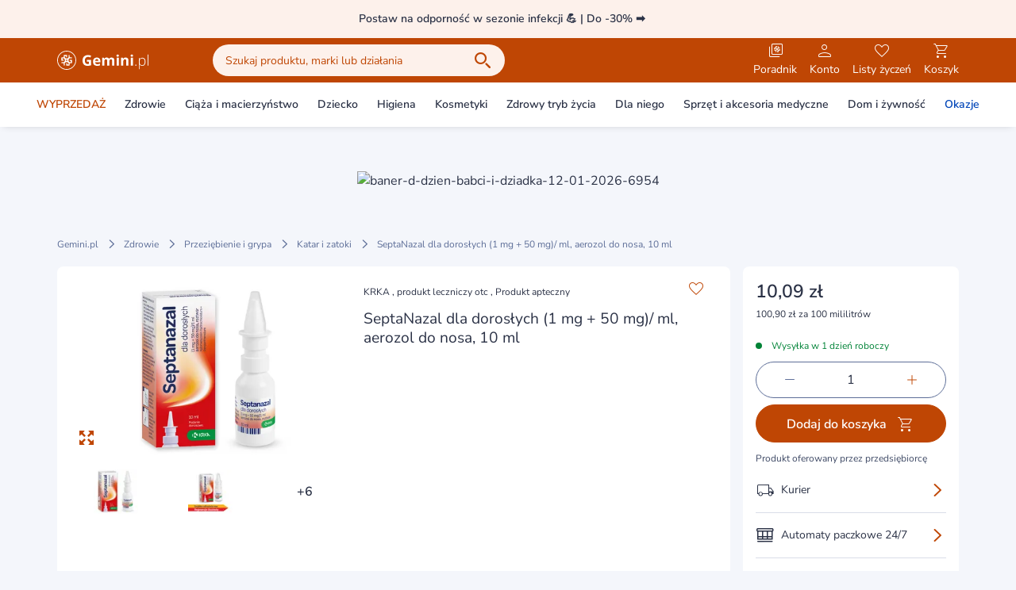

--- FILE ---
content_type: application/javascript
request_url: https://static.gemini.pl/front/mp/_nuxt/FreeShipmentBar.8pQiDYFG.js
body_size: 654
content:
import{k as d,_ as c}from"./entry.j8QFVfeH.js";import{k as m,N as t,I as n,P as a,O as o,a5 as p,S as b,Y as i,V as s,M as f,$ as u}from"./swiper-vue.HU6nM5FF.js";try{(function(){var e=typeof window<"u"?window:typeof global<"u"?global:typeof globalThis<"u"?globalThis:typeof self<"u"?self:{},r=new e.Error().stack;r&&(e._sentryDebugIds=e._sentryDebugIds||{},e._sentryDebugIds[r]="4ba53aba-ecab-4487-a4ad-5201b94bd2bd",e._sentryDebugIdIdentifier="sentry-dbid-4ba53aba-ecab-4487-a4ad-5201b94bd2bd")})()}catch{}const g=m({name:"FreeShipmentBar",props:{fillPercentage:{type:Number,default:0},missingAmount:{type:String,default:"00,00"}}}),_={key:0,class:"mb-1 text-black text-14"},y={class:"font-semibold text-primary"},h={key:1,class:"text-green text-14 mb-1 flex items-center"},k=["innerHTML"],v={class:"text-10 text-black"};function $(e,r,x,I,P,w){const l=c;return t(),n("div",null,[a("div",{class:o(["border rounded-lg h-2 relative mb-2",[e.fillPercentage<100?"border-primary":"border-green"]])},[e.fillPercentage>0?(t(),n("div",{key:0,class:o(["rounded-lg absolute -top-px -left-px h-2",[e.fillPercentage<100?"bg-gradient-to-r from-primary-action to-primary":"bg-gradient-to-r from-green to-green"]]),style:p(`width: calc(${e.fillPercentage}% + 2px);`)},null,6)):b("",!0)],2),e.fillPercentage<100?(t(),n("div",_,[i(s(e.$t("marketplace.checkout.free-shipment-bar.missing-amount"))+" ",1),a("span",y,s(e.missingAmount),1)])):(t(),n("div",h,[f(l,{name:"success-filled",class:"mr-1"}),a("div",{innerHTML:e.$t("marketplace.checkout.free-shipment-bar.achieved")},null,8,k)])),a("div",v,[u(e.$slots,"excluded",{},()=>[i(s(e.$t("marketplace.checkout.free-shipment-bar.excluded")),1)])])])}const D=d(g,[["render",$]]);export{D as _};


--- FILE ---
content_type: application/javascript
request_url: https://static.gemini.pl/front/mp/_nuxt/index.izSVKwV2.js
body_size: 13375
content:
function __vite__mapDeps(indexes) {
  if (!__vite__mapDeps.viteFileDeps) {
    __vite__mapDeps.viteFileDeps = ["./ProductPageAServerBottom.IKl3KIIQ.js","./AServer.jjftc8rN.js","./swiper-vue.HU6nM5FF.js","./swiper-vue.fELadPwW.css","./nuxt-error-boundary.kEKVFNzP.js","./entry.j8QFVfeH.js","./entry.-YAPVsFu.css","./index.Ts-hDJC3.js","./Skeleton.IX10jctB.js","./gtm.4P9x8Phx.js","./index.Yh9s6UWC.js","./gtm.kI2eJSfm.css","./LazyHydrationWrapper.iBXCJf8h.js","./ProductPageAServerBottom.8736e94j.css","./ModalShipmentInfo.QTKuqknI.js","./CmsProductsGroup.JzC2SIqc.js","./Breadcrumbs.Vcng73e5.js","./SingleTextCollapse._56sebwM.js","./Loading.tOUlWQfr.js","./index.lrprQy_j.js","./CmsAskPharmacist.tAu4V6yd.js","./Newsletter.K3aRpoia.js","./index.K1CFo7YR.js","./Newsletter.z6rdGPMU.css","./composable.trv8ojoC.js","./AlgoliaRecommendationsProductCarousel.vue.HnIbkOOx.js"]
  }
  return indexes.map((i) => __vite__mapDeps.viteFileDeps[i])
}
import{_ as be}from"./Skeleton.IX10jctB.js";import{a as fe,_ as he}from"./CmsProductsGroup.JzC2SIqc.js";import{r as ft,k as C,b2 as V,b3 as tt,b4 as ot,a as H,b5 as ht,j as U,b6 as ve,a6 as vt,b as at,a$ as ye,b7 as $e,b8 as ke,b9 as Pe,ba as we,bb as Ae,o as Te,t as yt,y as F,w as $t,W as kt,bc as Pt,bd as Ce,a8 as Se,a9 as Ee,J as Le,_ as Oe,aa as Ie,be as K,bf as ut,ae as pt,ax as wt,ay as At,p as Tt,aY as Re,d as Me,bg as De,i as Be,F as mt,au as xe,bh as _t,s as Fe,bi as We,bj as Ne}from"./entry.j8QFVfeH.js";import{N as n,I as p,P as o,M as u,L as M,U as W,k as S,l as T,a as P,X as v,W as k,O as G,S as h,V as y,Q as Z,R as Ct,af as Ge,$ as B,D as nt,b as et,j as St,Y as J,u as l,Z as Ve,r as gt,ao as je,a8 as Ue,a3 as ze,a4 as He,o as qe,ae as Ke}from"./swiper-vue.HU6nM5FF.js";import{u as Ze,_ as Je,a as Ye,b as Et,c as Qe,d as Xe,e as to,f as eo}from"./ProductPageAServerBottom.IKl3KIIQ.js";import{_ as oo}from"./Breadcrumbs.Vcng73e5.js";import{_ as ao,u as no}from"./gtm.4P9x8Phx.js";import{L as Lt}from"./LazyHydrationWrapper.iBXCJf8h.js";import{_ as so}from"./SingleTextCollapse._56sebwM.js";import{_ as io}from"./Loading.tOUlWQfr.js";import{u as lo}from"./index.lrprQy_j.js";import{_ as ro}from"./CmsAskPharmacist.tAu4V6yd.js";import{_ as co}from"./Newsletter.K3aRpoia.js";import{u as uo}from"./composable.trv8ojoC.js";import{_ as bt}from"./AlgoliaRecommendationsProductCarousel.vue.HnIbkOOx.js";try{(function(){var t=typeof window<"u"?window:typeof global<"u"?global:typeof globalThis<"u"?globalThis:typeof self<"u"?self:{},e=new t.Error().stack;e&&(t._sentryDebugIds=t._sentryDebugIds||{},t._sentryDebugIds[e]="2f1286b4-55e0-49d1-b9fa-b331b24a1351",t._sentryDebugIdIdentifier="sentry-dbid-2f1286b4-55e0-49d1-b9fa-b331b24a1351")})()}catch{}const po=ft({name:"ProductListingLayoutSkeleton"},"$Uxml2J8xK8"),mo={class:"container"},_o={class:"grid grid-cols-1 gap-4"},go={class:"col-span-1"},bo={class:"grid grid-cols-12 sm:gap-4 rounded-lg sm:rounded-none"},fo={class:"lg:col-span-9 col-span-12"},ho={class:"lg:col-span-3 col-span-12"},vo={class:"container my-4 overflow-hidden w-[calc(100%+1rem)] -mx-4"},yo={class:"grid grid-flow-col grid-cols-[80%_80%] lg:grid-cols-[24%_24%_24%_24%] gap-4 lg:py-0.5"},$o={class:"lg:mt-3"},ko={class:"grid grid-cols-12 gap-4"},Po={class:"order-2 sm:order-1 col-span-12 sm:col-span-9 sections-wrapper"},wo={class:"order-1 sm:order-2 col-span-12 sm:col-span-3"},Ao={class:"container grid gap-4"},To={class:"w-full min-w-0 max-w-full mb-4"};function Co(t,e,c,s,r,d){const a=be,m=fe;return n(),p("div",null,[o("div",mo,[u(a,{class:"h-[104px] my-4"}),u(a,{class:"h-6 my-4"}),o("div",_o,[o("div",go,[o("div",bo,[o("div",fo,[u(a,{class:"h-[580px] lg:h-[440px] mb-4 lg:mb-0"})]),o("div",ho,[u(a,{class:"h-[440px] hidden lg:block"})])])]),o("div",vo,[u(a,{class:"h-6 mb-4"}),o("div",yo,[(n(),p(M,null,W(4,_=>o("div",{key:_},[u(a,{class:"h-[325px]"})])),64))]),o("div",$o,[u(a,{class:"h-12 justify-between hidden lg:flex"})])]),o("div",ko,[o("div",Po,[(n(),p(M,null,W(4,_=>o("div",{key:_},[u(a,{class:"h-[256px] mb-4"})])),64))]),o("div",wo,[u(a,{class:"h-[416px]"})])])])]),u(m,{"swiper-template":"one-row-four-columns"}),o("div",Ao,[o("div",To,[u(a,{class:"h-[104px] my-4"})])])])}const So=C(po,[["render",Co]]),Eo=S({props:{images:{type:Array,default:()=>[]},initialIndex:{type:Number,default:0}},emits:["closeModal"],setup(t,{emit:e}){const{getImgResolutionSuitableForMainGalleryThumbnail:c}=ot(),{product:s}=V(),r=T(()=>t.images.length),d=P(!0),a=P(!1),m=P(t.initialIndex?t.initialIndex:0),_=T(()=>t.images.length>1),i=P(),f=P([]),g=O=>{m.value=O.realIndex,j()},b=()=>{i.value.slidePrev()},$=()=>{i.value.slideNext()},I=O=>{i.value.goToSlide(O)},D=()=>{i.value.zoomTrigger(1.5),d.value=!1},N=()=>{i.value.zoomTrigger(.5),a.value=!1},R=O=>{a.value=O>=3,d.value=O<=1};tt("ArrowLeft",()=>{b()}),tt("ArrowRight",()=>{$()}),tt("Escape",()=>{e("closeModal")});const j=()=>{f.value[m.value].scrollIntoView()};return{swiper:i,thumbnails:f,hasImages:r,navigationEnabled:_,modalActiveIndex:m,disableZoomOut:d,disableZoomIn:a,updateModalActiveIndex:g,getImgResolutionSuitableForMainGalleryThumbnail:c,product:s,prevImage:b,nextImage:$,goToSlide:I,zoomIn:D,zoomOut:N,onZoomChange:R}}}),Lo={class:"bg-white size-full flex flex-col"},Oo={class:"swiper-zoom-container"},Io=["src"],Ro={class:"flex justify-center lg:justify-start lg:space-x-2 p-4 min-h-[72px]"},Mo={class:"flex flex-1 justify-center lg:justify-start lg:space-x-2"},Do={key:2,class:"hidden lg:inline-block lg:w-4"},Bo={class:"lg:flex-1 flex justify-center"},xo={class:"absolute left-4 top-4 lg:static z-50 bg-black text-white text-10 inline-flex items-center justify-center w-[45px] h-6 self-center font-semibold rounded-full"},Fo={class:"lg:flex-1 justify-end absolute top-4 right-4 z-50 lg:static lg:flex"},Wo={key:0,class:"p-4 flex flex-nowrap overflow-x-auto overflow-y-hidden"},No=["onClick","onKeydown"],Go=["src","alt"];function Vo(t,e,c,s,r,d){const a=Ge,m=ao,_=H,i=ht;return n(),p("div",Lo,[o("div",{class:G(["grow flex items-center pt-14 lg:pt-20 h-full",[t.navigationEnabled?"max-h-[calc(100vh-(72px+96px))]":"max-h-[calc(100vh-(72px))]"]])},[u(m,{ref:"swiper","cleanup-styles-on-destroy":!1,class:"swiper flex items-center overflow-hidden justify-center size-full","show-navigation":!1,rounded:!1,loop:!0,zoom:!0,onSlideChange:t.updateModalActiveIndex,onZoomChange:t.onZoomChange},{default:v(()=>[(n(!0),p(M,null,W(t.images,f=>(n(),k(a,{key:`image$-${f.url}`},{default:v(()=>[o("div",Oo,[o("img",{alt:"Galeria produktu zdjęcie główne",src:f.url},null,8,Io)])]),_:2},1024))),128))]),_:1},8,["onSlideChange","onZoomChange"])],2),o("div",Ro,[o("div",Mo,[t.navigationEnabled?(n(),k(_,{key:0,"icon-left":"arrow-left",color:"primary",class:"ml-8 lg:ml-0 touch-manipulation","aria-label":t.$t("marketplace.global.button.prev.label"),onClick:t.prevImage},null,8,["aria-label","onClick"])):h("",!0),t.navigationEnabled?(n(),k(_,{key:1,"icon-left":"arrow-right",color:"primary",class:"ml-2 lg:ml-0 touch-manipulation","aria-label":t.$t("marketplace.global.button.next.label"),onClick:t.nextImage},null,8,["aria-label","onClick"])):h("",!0),t.navigationEnabled?(n(),p("div",Do)):h("",!0),u(_,{"icon-left":"zoom-in",color:"alternative",class:"!hidden lg:!inline-block",disabled:t.disableZoomIn,"aria-label":t.$t("marketplace.product.gallery.button.zoom.in"),onClick:t.zoomIn},null,8,["disabled","aria-label","onClick"]),u(_,{"icon-left":"zoom-out",color:"alternative",class:"!hidden lg:!inline-block",disabled:t.disableZoomOut,"aria-label":t.$t("marketplace.product.gallery.button.zoom.out"),onClick:t.zoomOut},null,8,["disabled","aria-label","onClick"])]),o("div",Bo,[o("div",xo,y(t.modalActiveIndex+1)+" / "+y(t.images.length),1)]),o("div",Fo,[u(i,{"brand-name":t.product.brand&&t.product.brand.name},null,8,["brand-name"])]),o("div",null,[u(_,{"icon-left":"close",color:"primary","aria-label":t.$t("marketplace.product.gallery.button.zoom.close"),class:"static lg:!absolute left-auto lg:right-auto lg:left-4 lg:top-4 !ml-0 z-50",onClick:e[0]||(e[0]=f=>t.$emit("closeModal"))},null,8,["aria-label"])])]),o("div",null,[t.images.length>1?(n(),p("div",Wo,[(n(!0),p(M,null,W(t.images,(f,g)=>(n(),p("div",{ref_for:!0,ref:"thumbnails",key:`image$-${f.url}`,class:G(["shrink-0 border border-solid border-gray-darker rounded w-[114px] min-w-[114px] h-16 p-1 flex items-center justify-center cursor-pointer mr-2 last:mr-0",[g===t.modalActiveIndex?"!border-gray-dark":"border-gray-darker"]]),tabindex:"1",onClick:b=>t.goToSlide(g),onKeydown:Z(Ct(b=>t.goToSlide(g),["stop"]),["enter"])},[o("img",{src:t.getImgResolutionSuitableForMainGalleryThumbnail(f.url),class:"w-auto h-full",alt:`Galeria produktu miniaturka ${g+1}`},null,8,Go)],42,No))),128))])):h("",!0)])])}const jo=C(Eo,[["render",Vo]]),Uo=S({name:"ProductGallery",props:{images:{type:Array,default:()=>[]},mainImageAltAttribute:{type:String,default:""},mainImageTitleAttribute:{type:String,default:""},open:{type:Boolean,default:!1}},setup(t){const e=U(),{product:c}=V(),{getImgResolutionSuitableForMainGallery:s}=ot(),r=T(()=>t.images.length),d=P(0),a=P(!1),m=T(()=>r.value?t.images.slice(0,t.images.length>3?2:3):[]);return{hasImages:r,product:c,slicedImages:m,activeIndex:d,updateActiveIndex:g=>{d.value=g},showModalProductGallery:a,openModal:()=>{a.value=!0,e.$globalEventEmitter.emit("galleryMounted")},closeGallery:()=>{a.value=!1,e.$globalEventEmitter.emit("galleryUnmounted")},getImgResolutionSuitableForMainGallery:s}}}),zo={class:"w-full"},Ho={class:"relative w-full h-[232px] mb-1 p-2 flex items-center justify-center cursor-pointer"},qo=["src","alt","title"],Ko={class:"absolute top-0 left-0"},Zo={key:2,class:"absolute left-0 bottom-2"},Jo={key:0,class:"flex"},Yo=["onClick"],Qo=["src"];function Xo(t,e,c,s,r,d){const a=ve,m=ht,_=H,i=jo,f=vt;return n(),p("div",zo,[o("div",Ho,[t.hasImages?(n(),p("img",{key:0,src:t.getImgResolutionSuitableForMainGallery(t.images[t.activeIndex].url),alt:t.mainImageAltAttribute,title:t.mainImageTitleAttribute,class:"w-auto h-full",onClick:e[0]||(e[0]=(...g)=>t.openModal&&t.openModal(...g))},null,8,qo)):(n(),k(a,{key:1,alt:t.mainImageAltAttribute,title:t.mainImageTitleAttribute},null,8,["alt","title"])),o("div",Ko,[u(m,{"brand-name":t.product.brand&&t.product.brand.name},null,8,["brand-name"])]),t.hasImages?(n(),p("div",Zo,[u(_,{class:"-ml-1.5","icon-left":"open",link:!0,"aria-label":t.$t("marketplace.product.gallery.button.zoom.in"),onClick:t.openModal},null,8,["aria-label","onClick"])])):h("",!0)]),t.slicedImages.length>1?(n(),p("div",Jo,[(n(!0),p(M,null,W(t.slicedImages,(g,b)=>(n(),p("div",{key:`image-${g.url}`,class:G(["w-1/3 h-16 p-1 flex items-center justify-center cursor-pointer",[b<t.slicedImages.length-1&&t.images.length>t.slicedImages.length?"mr-1":"mr-1 last:mr-0"]]),onClick:$=>t.updateActiveIndex(b)},[B(t.$slots,"thumbnail",{image:g,index:b},()=>[o("img",{src:g.url,class:"w-auto h-full"},null,8,Qo)])],10,Yo))),128)),t.images.length>t.slicedImages.length?(n(),p("div",{key:0,class:"w-1/3 h-16 p-1 flex items-center justify-center font-semibold cursor-pointer",onClick:e[1]||(e[1]=(...g)=>t.openModal&&t.openModal(...g))}," +"+y(t.images.length-t.slicedImages.length),1)):h("",!0)])):h("",!0),t.hasImages?(n(),k(f,{key:1,"with-portal":!1,show:t.showModalProductGallery,"type-of-modal":"full-screen","show-close-button":!1,onCloseModal:t.closeGallery},{default:v(()=>[t.showModalProductGallery?(n(),k(i,{key:0,images:t.images,"initial-index":t.activeIndex,onCloseModal:t.closeGallery},null,8,["images","initial-index","onCloseModal"])):h("",!0)]),_:1},8,["show","onCloseModal"])):h("",!0)])}const ta=C(Uo,[["render",Xo]]),ea=S({name:"ProductInfo",components:{NuxtLink:at},props:{product:{type:Object,default:()=>({})},gtmListingData:{type:Object,default:()=>({})},labelsLimit:{type:Number,default:2}},emits:["addedToFavourite"],setup(t,{emit:e}){const c=U(),s=ye(),r=T(()=>t.product.producer&&t.product.producer.url&&t.product.producer.name),d=T(()=>t.product.brand&&t.product.brand.url&&t.product.brand.name),a=T(()=>!t.product.labels||t.labelsLimit===0?[]:t.product.labels.filter(g=>g.frontEndReference!=="product-unavailable").sort((g,b)=>b.position-g.position).slice(0,t.labelsLimit).map(g=>{const b=t.product.expirationDate&&g.frontEndReference==="short_dates",$=g.frontEndReference==="free-delivery";let I=g.name;return b?I=$e(c,t.product.expirationDate):$&&(I=ke(I)),{...g,name:I}})),m=()=>{f.value=!1,window.mobileAppState&&(window.mobileAppState.isProductPageWishlistModalActive.value=!1),s.isProductInWishlist(t.product.sku)||c.$globalEventEmitter.emit("productPageRemovedFromFavourite")};nt(()=>{window.mobileAppState&&et(window.mobileAppState.isProductPageWishlistModalActive,g=>{f.value=g})}),St(()=>{window.mobileAppState&&(window.mobileAppState.isProductPageWishlistModalActive.value=!1)});const _=P(null);Ze(c,_);const i=()=>{e("addedToFavourite"),c.$globalEventEmitter.emit("productPageAddedToFavourite")},f=P(!1);return{producerDataExists:r,brandDataExists:d,wishlistStore:s,isWishlistModalActive:f,sortedLabels:a,productNameRef:_,handleWishlistModalClose:m,addedToFavourite:i}}}),oa={class:"flex justify-between"},aa={class:"mb-1"},na={class:"text-12 text-black"},sa={class:"flex space-x-2"};function ia(t,e,c,s,r,d){const a=Pe,m=we,_=at,i=Ae,f=Te;return n(),p("div",null,[u(a,{active:t.isWishlistModalActive,product:t.product,"gtm-listing-data":t.gtmListingData,onWishlistModalClose:t.handleWishlistModalClose,onAddedToFavourite:t.addedToFavourite},null,8,["active","product","gtm-listing-data","onWishlistModalClose","onAddedToFavourite"]),o("div",oa,[o("div",null,[o("div",aa,[u(m,{labels:t.sortedLabels,"are-labels-clickable":!0},null,8,["labels"])]),o("div",na,[t.producerDataExists?(n(),k(_,{key:0,to:t.product.producer.url,class:"hover:text-primary-action"},{default:v(()=>[o("span",null,y(t.product.producer.name),1)]),_:1},8,["to"])):h("",!0),t.brandDataExists?(n(),p(M,{key:1},[J(" , ")],64)):h("",!0),t.brandDataExists?(n(),k(_,{key:2,to:t.product.brand.url,class:"hover:text-primary-action"},{default:v(()=>[o("span",null,y(t.product.brand.name),1)]),_:1},8,["to"])):h("",!0),J(" "+y(t.producerDataExists&&t.product.type?",":"")+" "+y(t.product.type)+" , "+y(t.product.isTypePharmacy?t.$t(`${t.$config.public.translationsPrefix}.product.pharmacy.product`):t.$t(`${t.$config.public.translationsPrefix}.product.drugstore.product`)),1)])]),u(f,null,{default:v(()=>[o("div",null,[o("div",sa,[u(i,{class:"!pt-0",active:t.wishlistStore.isProductInWishlist(t.product.sku),onWishlistModalOpen:e[0]||(e[0]=g=>t.isWishlistModalActive=!0)},null,8,["active"])])])]),_:1})]),o("h1",{ref:"productNameRef",class:"text-19 mb-2 mt-4 sm:mt-2 text-black"},y(t.product.name),513)])}const la=C(ea,[["render",ia]]),Ot=()=>{const{gtmSourceName:t}=yt(),e=t([F.ECOMMERCE,F.SECTION_PRODUCTS,F.PAGE_PRODUCT,F.PROPOSED_PRODUCT]);return{gtmListData:s=>({name:e,id:9,productIndexOnListing:s})}},ra=S({setup(){const{alternativeProduct:t}=V(),{isMobile:e,isMobileWidth:c}=$t(),s=T(()=>!(c()||e())),{gtmListData:r}=Ot();return{alternativeProduct:t,showBorderAtProductCard:s,gtmListData:r}}}),ca={key:0},da={class:"text-19 text-black font-semibold mb-4 sm:hidden"},ua={class:"text-19 text-black font-semibold hidden sm:block"},pa={class:"text-16 text-black mt-2 mb-4 text-black hidden sm:block"};function ma(t,e,c,s,r,d){const a=kt;return t.alternativeProduct?(n(),p("div",ca,[o("p",da,y(t.$t("marketplace.product.alternative.mobile.title")),1),o("p",ua,y(t.$t("marketplace.product.alternative.title")),1),o("p",pa,y(t.$t("marketplace.product.alternative.sub_title")),1),u(a,{product:t.alternativeProduct,"show-quantity-controls":!1,disabled:t.alternativeProduct.activityState!=="STATE_1","show-border":t.showBorderAtProductCard,layout:"horizontal",class:"lg:w-[296px]","gtm-listing-data":t.gtmListData(0)},null,8,["product","disabled","show-border","gtm-listing-data"])])):h("",!0)}const It=C(ra,[["render",ma]]),_a=S({setup(){const{alternativeProduct:t}=V();return{alternativeProduct:t}}}),ga={key:0,class:"hidden sm:block mt-8"};function ba(t,e,c,s,r,d){const a=It;return t.alternativeProduct?(n(),p("div",ga,[u(a)])):h("",!0)}const fa=C(_a,[["render",ba]]),ha={class:"flex items-baseline"},va={key:0,class:"text-12 text-black"},ya={key:2},$a={key:0,class:"text-12 text-gray-dark"},ka=S({__name:"ProductPrice",props:{product:{type:Object,required:!0}},setup(t){const e=t,{shouldShowDiscountPriceText:c,shouldShowOmnibusPriceTooltip:s}=Pt(),r=P(!1),d=()=>{r.value=!0},a=()=>{r.value=!1};return(m,_)=>{const i=Ce;return n(),p("div",null,[o("div",ha,[o("span",{class:G(["font-semibold text-23",[e.product.priceOmnibusPercentageReduction&&l(s)(e.product)?"text-primary":"text-black"]])},y(e.product.formattedPrice?e.product.formattedPrice:e.product.price),3)]),e.product.formattedUnitPrice?(n(),p("div",va,y(e.product.formattedUnitPrice),1)):h("",!0),B(m.$slots,"default"),l(s)(e.product)||l(c)(e.product)?(n(),p("div",{key:1,class:"relative py-2 inline-block",onClick:d},[u(i,{"is-tooltip-shown":l(r),class:"cursor-pointer","tooltip-classes":"text-gray-medium","tooltip-info":e.product.isNewPriceLabelActive?m.$t("marketplace.product.omnibus.tooltip.info.new"):m.$t("marketplace.product.omnibus.tooltip.info"),"tooltip-text":e.product.isNewPriceLabelActive?m.$t("marketplace.product.omnibus.tooltip.text.new"):m.$t("marketplace.product.omnibus.tooltip.text"),"omnibus-price":e.product.formattedPriceOmnibus||e.product.formattedPrice,"price-original":e.product.formattedPriceOriginal,"discount-price":e.product.formattedPriceDiscount,"percentage-reduction":e.product.priceOmnibusPercentageReduction||e.product.discountPercentageReduction,onTooltipClosed:a,onKeydown:Z(Ct(d,["stop"]),["enter"])},null,8,["is-tooltip-shown","tooltip-info","tooltip-text","omnibus-price","price-original","discount-price","percentage-reduction","onKeydown"])])):(n(),p("div",ya,[e.product.isNewPriceLabelActive&&!(e.product.formattedPriceOmnibus&&(l(s)(e.product)||l(c)(e.product)))?(n(),p("div",$a,y(m.$t("marketplace.product.detail.new_price_label_text")),1)):h("",!0)]))])}}}),Pa=S({name:"ProductAvailability",props:{availability:{type:Boolean,default:!1}}}),wa={class:"relative pl-5 mt-4 mb-2 flex items-center"},Aa={key:0},Ta={key:1};function Ca(t,e,c,s,r,d){return n(),p("div",wa,[o("div",{class:G(["absolute size-[8px] left-0 rounded-full",t.availability?"bg-green":"bg-red-action"])},null,2),o("div",{class:G(["text-12",t.availability?"text-green":"text-red-action"])},[t.availability?(n(),p("span",Aa,y(t.$t("marketplace.algolia.search.product.available")),1)):h("",!0),t.availability?h("",!0):(n(),p("span",Ta,y(t.$t("marketplace.algolia.search.product.unavailable")),1))],2)])}const Sa=C(Pa,[["render",Ca]]),Ea={},La={class:"mt-2 text-12 text-gray-dark"};function Oa(t,e){return n(),p("div",La,y(t.$t("marketplace.product.detail.offered_by_text")),1)}const Ia=C(Ea,[["render",Oa]]),Ra=S({props:{sku:{type:String,required:!0}},setup(t){const e=U(),c=P(!1),s=P(!1),{emailRules:r}=Ee(),{notify:d}=Le(),{defineComponentBinds:a,errors:m,values:_,validate:i}=Se({validationSchema:{email:r},initialValues:{email:""},validateOnMount:!1}),f=a("email"),g=async()=>{if((await i()).valid)try{c.value=!0,await b(),await e.$recaptcha.recaptchaLoaded();const D=await e.$recaptcha.executeRecaptcha("login");if(!D)throw new Error("recaptcha token is undefined");await e.$glueApi.postAvailabilityNotifications(t.sku,_.email.trim(),D),s.value=!0,c.value=!1}catch(D){c.value=!1;const N=D.response._data.errors;Array.isArray(N)?N.forEach(R=>{R.detail&&R.code&&d({message:e.$i18n.t(`marketplace.availability-notifications.message.error.${R.code}`),duration:5e3,position:"top",closable:!0,action:"error"})}):d({message:e.$i18n.t("marketplace.availability-notifications.message.error.default"),duration:5e3,position:"top",closable:!0,action:"error"})}},b=async()=>{e.$recaptcha||await e.$loadRecaptcha()};return{emailField:f,errors:m,formValues:_,validate:i,submit:g,isSuccess:s,isLoading:c,loadRecaptcha:b}}}),Ma={key:0},Da={class:"text-16 font-semibold mb-4"},Ba={key:1,class:"mb-4 text-16 font-semibold"},xa={id:"availability-notifications_form",ref:"from"},Fa={class:"text-primary hover:text-primary-action font-semibold text-14 cursor-pointer"};function Wa(t,e,c,s,r,d){const a=Oe,m=Ie,_=H,i=so;return n(),p("section",{class:"mt-8",onFocusin:e[0]||(e[0]=(...f)=>t.loadRecaptcha&&t.loadRecaptcha(...f)),onMouseenter:e[1]||(e[1]=(...f)=>t.loadRecaptcha&&t.loadRecaptcha(...f))},[t.isSuccess?(n(),p("div",Ma,[o("div",null,[u(a,{name:"success-filled",class:"bg-green-alternative text-green rounded-full mb-2"}),o("p",Da,y(t.$t("marketplace.availability-notifications.success.label")),1)])])):h("",!0),t.isSuccess?h("",!0):(n(),p("p",Ba,y(t.$t("marketplace.availability-notifications.label")),1)),o("div",xa,[o("div",{class:G(t.isSuccess?"mb-0":"mb-2")},[u(m,Ve({id:"notification_email"},t.emailField,{error:t.errors.email,required:!0,label:t.$t("marketplace.availability-notifications.email.label"),"aria-label":t.$t("marketplace.availability-notifications.email.label"),"input-classes":"w-full",readonly:t.isSuccess}),null,16,["error","label","aria-label","readonly"])],2),t.isSuccess?h("",!0):(n(),k(_,{key:0,id:"sign_up_to_newsletter_button",type:"submit",class:"w-full mb-4",loading:t.isLoading,"icon-left":"alert",label:t.$t("marketplace.availability-notifications.button.label"),onClick:t.submit},null,8,["loading","label","onClick"])),t.isSuccess?h("",!0):(n(),k(i,{key:1,"max-text-length":68,"full-text":t.$t("marketplace.availability-notifications.privacy-policy.text"),class:"text-black"},{trigger:v(()=>[o("span",Fa,"  "+y(t.$t("marketplace.availability-notifications.privacy-policy.show-more")),1)]),_:1},8,["full-text"]))],512)],32)}const Na=C(Ra,[["render",Wa]]),Ga=S({setup(){const{alternativeProduct:t}=V();return{alternativeProduct:t}}}),Va={key:0},ja={class:"block sm:hidden bg-secondary-alternative mt-4 py-6 -mx-4 px-4"};function Ua(t,e,c,s,r,d){const a=It;return t.alternativeProduct?(n(),p("div",Va,[o("div",ja,[u(a)])])):h("",!0)}const za=C(Ga,[["render",Ua]]),Ha={class:"px-4 w-full pb-6"},qa={class:"my-4 space-y-1"},Ka={class:"text-14 leading-5 text-black font-semibold flex items-center"},Za={class:"h-8 rounded-full mr-2 shrink-0"},Ja=["src","alt"],Ya={class:"flex-1"},Qa={key:0},Xa={key:1},tn={key:2,class:"font-normal text-12"},en={class:"flex flex-col"},on={class:"mb-4 text-14"},an=S({__name:"ModalShipmentInfo",props:{title:{type:String,default:()=>""},shipmentMethods:{type:Array,default:()=>[]},shipmentTypeModal:{type:String,default:""}},emits:["closeModal"],setup(t){const e=t,c=T(()=>e.shipmentMethods.filter(s=>!s.includes("herbalshop")));return(s,r)=>{const d=H;return n(),p("div",Ha,[o("div",qa,[(n(!0),p(M,null,W(l(c),a=>(n(),p("div",{key:`option-${a}`,class:"border-gray-darker bg-white flex items-center justify-between w-full py-3 px-4 border rounded-lg"},[o("div",Ka,[o("div",Za,[o("img",{src:s.$cdnUrl(`/images/shipments/${a}.svg`),class:"h-full",alt:`Metoda dostawy ${s.$t(`marketplace.shipment.method.${a}`)}`},null,8,Ja)]),o("div",Ya,[a==="shipment_availability.shipment_self_collect"?(n(),p("p",Qa,y(s.$t(`${s.$config.public.translationsPrefix}.shipment.method.herbalshops`)),1)):(n(),p("p",Xa,y(s.$t(`marketplace.shipment.method.${a}`)),1)),e.shipmentTypeModal==="pickup"?(n(),p("p",tn,y(s.$t(`marketplace.shipment.method.${a}.description`)),1)):h("",!0)])])]))),128))]),o("div",en,[o("div",on,y(s.$t("marketplace.shipment.info.see.more.text")),1),u(d,{block:"",class:"mb-4",tag:"a",to:"/info/dostawa",color:"secondary",label:s.$t("marketplace.shipment.info.see.more.button.text")},null,8,["label"]),u(d,{block:"",label:s.$t("marketplace.shipment.info.button.close"),onClick:r[0]||(r[0]=a=>s.$emit("closeModal"))},null,8,["label"])])])}}}),nn=S({components:{ShipmentInfoList:()=>K(()=>import("./ProductPageAServerBottom.IKl3KIIQ.js").then(t=>t.g),__vite__mapDeps([0,1,2,3,4,5,6,7,8,9,10,11,12,13]),import.meta.url),ShipmentInfoListItem:()=>K(()=>import("./ProductPageAServerBottom.IKl3KIIQ.js").then(t=>t.S),__vite__mapDeps([0,1,2,3,4,5,6,7,8,9,10,11,12,13]),import.meta.url),ModalShipmentInfo:()=>K(()=>import("./ModalShipmentInfo.QTKuqknI.js"),__vite__mapDeps([14,8,5,2,3,6,15,9,4,10,11,7,0,1,12,13,16,17,18,19,20,21,22,23,24,25]),import.meta.url)},props:{availableShipmentMethods:{type:Object,default:()=>({})},unavailabilityReasons:{type:Array,default:()=>[]},unavailabilityReasonShipmentType:{type:String,default:()=>"carrier"}},setup(t){const e=P(null),c=P(!1),s=T(()=>t.unavailabilityReasons.length>0?`marketplace.shipment_unavailability_reason.${t.unavailabilityReasons[0]}`:"");return{shipmentTypeModal:e,hydrateModal:c,unavailabilityReason:s}}});function sn(t,e,c,s,r,d){const a=Je,m=Ye,_=an,i=vt,f=Lt;return n(),p("div",null,[u(m,{onClick:e[0]||(e[0]=g=>t.hydrateModal=!0),onKeydown:e[1]||(e[1]=Z(g=>t.hydrateModal=!0,["enter"]))},{default:v(()=>[(n(!0),p(M,null,W(t.availableShipmentMethods,(g,b)=>(n(),p(M,null,[g.length>0?(n(),k(a,{key:b,"icon-name":`shipment-${b}`,label:t.$t(`marketplace.shipment.type.${b.toString()}`).toString(),description:t.unavailabilityReason&&b===t.unavailabilityReasonShipmentType?t.$t(t.unavailabilityReason).toString():"","data-ga-id":"information_about_delivery_icon",class:"text-14 text-black",tabindex:"0",onClick:$=>t.shipmentTypeModal=b.toString(),onKeydown:Z($=>t.shipmentTypeModal=b.toString(),["enter"])},null,8,["icon-name","label","description","onClick","onKeydown"])):h("",!0)],64))),256))]),_:1}),u(f,{never:"","when-triggered":t.hydrateModal},{default:v(()=>[u(i,{show:!!t.shipmentTypeModal,title:t.shipmentTypeModal?t.$t(`marketplace.shipment.type.${t.shipmentTypeModal}`).toString():"",subtitle:t.$t("marketplace.shipment.info.subtitle"),onCloseModal:e[3]||(e[3]=g=>t.shipmentTypeModal=null)},{default:v(()=>[u(_,{title:t.shipmentTypeModal?t.$t(`marketplace.shipment.type.${t.shipmentTypeModal}`).toString():"","shipment-methods":t.availableShipmentMethods&&Object.keys(t.availableShipmentMethods).includes(t.shipmentTypeModal)?t.availableShipmentMethods[t.shipmentTypeModal]:[],"shipment-type-modal":t.shipmentTypeModal,onCloseModal:e[2]||(e[2]=g=>t.shipmentTypeModal=null)},null,8,["title","shipment-methods","shipment-type-modal"])]),_:1},8,["show","title","subtitle"])]),_:1},8,["when-triggered"])])}const ln=C(nn,[["render",sn]]),Rt=t=>{const e=U();return{useRelatedByCategoryOrBrandWidget:c=>{const s=gt({title:e.$i18n.t("marketplace.product.detail.related_products_widget.category.title"),subTitle:"",url:"",products:[]});return ut(c,()=>e.$glueApi.fetchRelatedProductsByCategoryOrBrand(t),r=>{var m,_,i,f,g,b;const d=(m=r.data)==null?void 0:m[0],a=[];(f=(i=(_=d==null?void 0:d.relationships)==null?void 0:_["abstract-products"])==null?void 0:i.data)==null||f.forEach($=>{var D,N,R,j,O,z;$.relationships={},$.relationships["abstract-products"]=(D=r==null?void 0:r.included)==null?void 0:D.find(w=>w.id===$.id&&w.type==="abstract-products"),$.relationships["abstract-product-image-sets"]=(N=r==null?void 0:r.included)==null?void 0:N.find(w=>w.id===$.id&&w.type==="abstract-product-image-sets"),$.relationships["abstract-product-prices"]=(R=r==null?void 0:r.included)==null?void 0:R.find(w=>w.id===$.id&&w.type==="abstract-product-prices"),$.relationships["product-offers"]=(j=r==null?void 0:r.included)==null?void 0:j.find(w=>w.id.includes($.id)&&w.type==="product-offers"),$.relationships["product-labels"]=(O=r==null?void 0:r.included)==null?void 0:O.find(w=>w.id.includes($.id)&&w.type==="product-labels");const I=(z=r==null?void 0:r.included)==null?void 0:z.find(w=>w.id===$.id&&w.type==="abstract-products").relationships["product-labels"];$.idProductLabels=I?I.data.map(w=>w.id):[],a.push($)}),s.subTitle=((g=d==null?void 0:d.attributes)==null?void 0:g.name)||"",s.url=((b=d==null?void 0:d.attributes)==null?void 0:b.url)||"",s.products=a.map($=>pt.transformVariantsWidgetProduct($,r.included))||[]}),s},useProductPurchasedWithWidget:c=>{const s=gt({title:e.$i18n.t("marketplace.product.detail.related_products_widget.purchased_with.title"),subTitle:"",url:"",products:[]});return ut(c,()=>e.$glueApi.fetchPurchasedWithProducts(t),r=>{var d;s.products=((d=r.data.data)==null?void 0:d.map(a=>pt.transformWidgetProduct(a,r.data.included)))||[]}),s}}},rn=S({props:{product:{type:Object,required:!0},isProductAvailable:{type:Boolean,required:!0}},setup(t){const{useRelatedByCategoryOrBrandWidget:e}=Rt(t.product.sku||""),{isFeatureFlagActive:c}=wt(),{isProductFrameActive:s,loadLazyProductFrames:r}=At(),d=P(null),a=P({title:"",subTitle:"",buttonUrl:"",products:""}),m=[F.PAGE_PRODUCT],_=T(()=>t.isProductAvailable?!0:t.isProductAvailable?!1:c("NEW_ALTERNATIVE_PRODUCTS_FRAME")&&s("alternative-products"));let i,f;return t.isProductAvailable&&(c("NEW_PRODUCT_DETAILS_PAGE_1_FRAME")&&s("product-details-page-1")?a.value=r(d,"product-details-page-1",t.product.sku):a.value=e(d),f={nameDescribingListing:m,id:7},i=T(()=>no({title:a.value.title||"",subTitle:a.value.subTitle||"",gtmListRaw:f}).gtmListData)),t.isProductAvailable||(c("NEW_ALTERNATIVE_PRODUCTS_FRAME")&&s("alternative-products")?(a.value=r(d,"alternative-products",t.product.sku),i=Ot().gtmListData):i=()=>({})),{recommendedProducts:a,recommendedProductsRef:d,gtmListData:i,renderComponent:_}}}),cn={key:0,ref:"recommendedProductsRef"};function dn(t,e,c,s,r,d){const a=Et;return t.renderComponent?(n(),p("div",cn,[u(a,{products:t.recommendedProducts.products,title:t.recommendedProducts.title,"ga-prev-button-id":"cs_popup_carousel_crosssell","ga-next-button-id":"cs_popup_carousel_crosssell","inside-alternative-products-frame":!0,"gtm-list-data":t.gtmListData},null,8,["products","title","gtm-list-data"])],512)):h("",!0)}const un=C(rn,[["render",dn]]),pn=()=>{const{gtmSourceName:t}=yt(),e=t([F.ECOMMERCE,F.SECTION_PRODUCTS,F.PAGE_PRODUCT,F.OTHER_VERSION_OF_PRODUCT]);return{gtmListData:s=>({name:e,id:6,productIndexOnListing:s})}},mn=S({setup(){const{otherVariants:t}=V(),{gtmListData:e}=pn();return{otherVariants:t,gtmListData:e}}}),_n={class:"text-19 mb-2 font-semibold text-black"},gn={ref:"otherVariantsWidgetElement",class:"text-14 text-black"},bn={key:0,class:"grid lg:grid-cols-3 gap-4"},fn={key:1};function hn(t,e,c,s,r,d){const a=kt,m=io;return n(),p("div",null,[o("h2",_n,y(t.otherVariants.title),1),o("div",gn,[t.otherVariants&&t.otherVariants.products?(n(),p("div",bn,[(n(!0),p(M,null,W(t.otherVariants.products,(_,i)=>(n(),k(a,{key:_.sku,product:{..._,excludeFromAttributionForPromotionalBanners:!0},"show-quantity-controls":!1,"show-border":!0,"gtm-listing-data":t.gtmListData(i),disabled:_.activityState!=="STATE_1"},null,8,["product","gtm-listing-data","disabled"]))),128))])):(n(),p("div",fn,[u(m)]))],512)])}const vn=C(mn,[["render",hn]]),yn=S({props:{product:{type:Object,default:()=>({})}},setup(t){return{getLinkToCatalogListingFilteredByProductProperty:(c,s)=>`${t.product.categoryNodes[t.product.categoryNodes.length-1].url}?${c}[]=${s}`}}}),$n={id:"product_features_last_tab_rediret_filters",class:"last:mb-0 p-4 mb-2 bg-white sm:border-none rounded-lg"},kn={class:"text-19 mb-2 font-semibold text-black"},Pn={class:"text-14 text-black"},wn={class:"grid lg:grid-cols-4 gap-x-4 gap-y-6"},An={class:"text-black font-semibold"};function Tn(t,e,c,s,r,d){const a=at;return n(),p("div",$n,[o("h2",kn,y(t.$t("marketplace.product.attributes.title")),1),o("div",Pn,[o("div",null,[o("div",wn,[(n(!0),p(M,null,W(t.product.properties,(m,_)=>(n(),p("div",{key:_,class:"break-words"},[o("div",An,y(t.$t(`marketplace.product.attribute.${_}`)),1),Array.isArray(m)?(n(!0),p(M,{key:0},W(m,i=>(n(),k(a,{key:i,to:t.getLinkToCatalogListingFilteredByProductProperty(_,i),rel:"nofollow",class:"block text-black underline cursor-pointer hover:text-primary-action"},{default:v(()=>[J(y(i),1)]),_:2},1032,["to"]))),128)):(n(),k(a,{key:1,to:t.getLinkToCatalogListingFilteredByProductProperty(_,m),rel:"nofollow",class:"block text-black underline cursor-pointer hover:text-primary-action"},{default:v(()=>[J(y(m),1)]),_:2},1032,["to"]))]))),128))])])])])}const Cn=C(yn,[["render",Tn]]),Sn=S({props:{product:{type:Object,default:()=>({})}},setup(t){const e=U(),c=e.$i18n.t("marketplace.product.attributes.label"),s=e.$i18n.t("marketplace.product.other_variants.label")||"Wersje",r={OTHER_VARIANTS:"otherVariants"},d=[...t.product.descriptions.filter(b=>b.content)],a=[...d.map(b=>b.name)],m=T(()=>{const b=[];return b.push(...a.slice(0,1)),f.value&&b.push(s),b.push(...a.slice(1)),g.value&&b.push(c),b}),_=T(()=>{const b=[];return b.push(...d.slice(0,1)),f.value&&b.push({slot:r.OTHER_VARIANTS}),b.push(...d.slice(1)),b}),{otherVariants:i}=V(),f=T(()=>!!(i.value&&i.value.products&&i.value.products.length)),g=T(()=>!!t.product.properties);return{labels:m,sections:_,otherVariantsExists:f,productAttributesExists:g}}});function En(t,e,c,s,r,d){const a=vn,m=Cn,_=Qe;return n(),k(_,{sections:t.sections,labels:t.labels},je({_:2},[t.otherVariantsExists?{name:"otherVariants",fn:v(()=>[u(a,{product:t.product},null,8,["product"])]),key:"0"}:void 0,t.productAttributesExists?{name:"additionalSections",fn:v(()=>[u(m,{product:t.product},null,8,["product"])]),key:"1"}:void 0]),1032,["sections","labels"])}const Ln=C(Sn,[["render",En]]),On={class:"grid grid-cols-12 gap-4"},In={class:"p-4 bg-white rounded-lg col-span-12 sm:col-span-9"},Rn={class:"text-19 mb-2 font-semibold text-black"},Mn={class:"flex flex-col items-start"},Dn=["innerHTML"],Bn=S({__name:"ProductSellerInformation",props:{product:{type:Object,default:()=>({})}},setup(t){const e=t;return(c,s)=>(n(),p("div",On,[o("div",In,[o("h2",Rn,y(c.$t("marketplace.product.seller_information.title")),1),o("div",Mn,[o("div",{class:"text-14 text-black",innerHTML:e.product.isTypePharmacy?c.$t("marketplace.product.seller_information.content.pharmacy"):c.$t("marketplace.product.seller_information.content.drugstore")},null,8,Dn)])])]))}}),xn={name:"ProductConsumerRights"},Fn={class:"grid grid-cols-12 gap-4"},Wn={class:"p-4 bg-white rounded-lg col-span-12 sm:col-span-9"},Nn={class:"text-19 mb-4 font-semibold text-black"};function Gn(t,e,c,s,r,d){const a=H;return n(),p("div",Fn,[o("div",Wn,[o("h2",Nn,y(t.$t("marketplace.product.attributes.consumer_rights")),1),u(a,{"aria-label":t.$t("marketplace.product.attributes.consumer_rights.redirect"),label:t.$t("marketplace.product.attributes.consumer_rights.redirect"),color:"transparent",class:"hover:text-primary-action text-primary !p-0 !h-6",to:"/info/prawa-konsumenta",tag:"nuxt-link",tabindex:"0"},null,8,["aria-label","label"])])])}const Vn=C(xn,[["render",Gn]]),jn=S({props:{isFloating:{type:Boolean,default:!1}},setup(){const t=P(null);return lo(t),{addToCartFloatingBarRef:t}}}),Un={ref:"addToCartFloatingBarRef",class:"container grid grid-cols-12 gap-4 p-0 md:-mb-4 md:pb-4 bottom-0 md:bottom-0.5 left-0 sticky z-40"};function zn(t,e,c,s,r,d){return n(),p("div",Un,[o("div",{class:G(["col-span-12 md:col-span-9 md:-mx-0",{"-mx-4":t.isFloating}])},[o("div",{class:G(["rounded-lg lg:px-4 m-0",[t.$webOnly({"shadow-product-card":t.isFloating}),t.$webOnly("bg-white p-2"),t.$mobileAppOnly("py-2 px-4"),t.isFloating?t.$webOnly("pb-6 lg:pb-2 rounded-none lg:rounded-lg border-t border-gray-darker lg:border-none"):""]])},[B(t.$slots,"default")],2)],2)],512)}const Hn=C(jn,[["render",zn]]),qn=S({props:{button:{type:Object,default:()=>({})},widgetElement:{type:Object,default:()=>({})}},setup(t){const e=P(!1),c=P(!1),s=()=>{const d=document.documentElement.scrollTop>t.button.offsetTop;e.value=!r(t.button)&&d,c.value=r(t.widgetElement)&&d},r=d=>{const a=d.getBoundingClientRect();return a.bottom>0&&a.right>0&&a.left<(window.innerWidth||document.documentElement.clientWidth)&&a.top<(window.innerHeight||document.documentElement.clientHeight)};return nt(()=>{window.addEventListener("scroll",s,{passive:!0})}),St(()=>{window.removeEventListener("scroll",s)}),{isBarShown:e,isWidgetVisible:c}}});function Kn(t,e,c,s,r,d){const a=Hn,m=Tt;return n(),k(m,null,{default:v(()=>[u(Ue,{"enter-active-class":"duration-200 ease-out","enter-from-class":"translate-y-2 opacity-0","enter-to-class":"translate-y-0 opacity-100","leave-active-class":"duration-200 ease-in","leave-from-class":"translate-y-0 opacity-100","leave-to-class":"translate-y-2 opacity-0",mode:"out-in"},{default:v(()=>[ze(u(a,{"is-floating":!t.isWidgetVisible},{default:v(()=>[B(t.$slots,"default")]),_:3},8,["is-floating"]),[[He,t.isBarShown]])]),_:3})]),_:3})}const Zn=C(qn,[["render",Kn]]),Jn=S({components:{CmsProductsGroup:()=>K(()=>import("./CmsProductsGroup.JzC2SIqc.js").then(t=>t.C),__vite__mapDeps([15,8,5,2,3,6,9,4,10,11,7]),import.meta.url)},props:{product:{type:Object,default:()=>({})},nameDescribingListing:{type:Array,default:()=>[]},isProductAvailable:{type:Boolean,required:!0}},setup(t){const e=P(null),c=P(null),{isFeatureFlagActive:s}=wt(),{loadLazyProductFrames:r,isProductFrameActive:d}=At(),{useProductPurchasedWithWidget:a,useRelatedByCategoryOrBrandWidget:m}=Rt(t.product.sku||""),_=T(()=>t.isProductAvailable?!1:!s("NEW_ALTERNATIVE_PRODUCTS_FRAME")||!d("alternative-products"));let i;t.isProductAvailable||(s("NEW_PRODUCT_DETAILS_PAGE_1_FRAME")&&d("product-details-page-1")?i=r(c,"product-details-page-1",t.product.sku):i=m(c));const f=a(e);return{purchasedWithWidgetElement:e,relatedByCategoryOrBrandWidgetElement:c,relatedByCategoryOrBrandProducts:i,purchasedWith:f,getGtmListRaw:b=>({nameDescribingListing:t.nameDescribingListing,id:b}),renderRelatedByCategoryOrBrandProducts:_}}});function Yn(t,e,c,s,r,d){const a=he;return n(),p("div",null,[t.renderRelatedByCategoryOrBrandProducts?(n(),k(a,{key:0,ref:"relatedByCategoryOrBrandWidgetElement","async-loading":!0,title:t.relatedByCategoryOrBrandProducts.title,"sub-title":t.relatedByCategoryOrBrandProducts.subTitle,"button-url":t.relatedByCategoryOrBrandProducts.url||t.relatedByCategoryOrBrandProducts.buttonUrl,"hex-background-color":"transparent","swiper-template":"one-row-four-columns",products:t.relatedByCategoryOrBrandProducts.products,"gtm-list-raw":t.getGtmListRaw(7)},null,8,["title","sub-title","button-url","products","gtm-list-raw"])):h("",!0),u(a,{ref:"purchasedWithWidgetElement","hex-background-color":"transparent","async-loading":!0,title:t.purchasedWith.title,"sub-title":t.purchasedWith.subTitle,"button-url":t.purchasedWith.url,"swiper-template":"one-row-four-columns",products:t.purchasedWith.products,"gtm-list-raw":t.getGtmListRaw(8)},null,8,["title","sub-title","button-url","products","gtm-list-raw"])])}const Qn=C(Jn,[["render",Yn]]),Xn=ft({name:"ProductPageLayout"},"$0PSh8murjY"),ts={class:"container"},es={class:"grid grid-cols-1 gap-4"},os={class:"col-span-1"},as={class:"grid grid-cols-12 sm:gap-4 bg-white sm:bg-transparent rounded-lg sm:rounded-none"},ns={class:"lg:col-span-9 col-span-12"},ss={class:"p-4 rounded-lg h-full bg-white"},is={class:"grid grid-cols-9 gap-4"},ls={class:"lg:col-span-4 col-span-9"},rs={class:"lg:col-span-5 col-span-9"},cs={class:"lg:col-span-3 col-span-12"},ds={class:"p-4 pt-0 sm:pt-4 rounded-lg bg-white h-auto"},us={class:"container grid gap-4"},ps={class:"w-full min-w-0 max-w-full mb-4"};function ms(t,e,c,s,r,d){return n(),p("div",null,[o("div",ts,[B(t.$slots,"top"),o("div",es,[o("div",os,[o("div",as,[o("div",ns,[o("div",ss,[o("div",is,[o("div",ls,[B(t.$slots,"productGallery")]),o("div",rs,[B(t.$slots,"productInfo")])])])]),o("div",cs,[o("div",ds,[B(t.$slots,"productPurchasingInfo")])])])]),B(t.$slots,"productDescription")])]),B(t.$slots,"widgets"),o("div",us,[o("div",ps,[B(t.$slots,"bottom")])])])}const _s=C(Xn,[["render",ms]]),gs={class:"min-h-screen"},bs={key:1},fs=["src","alt","title"],hs={key:2},vs={class:"flex justify-center lg:justify-end flex-col lg:flex-row"},ys=S({__name:"index",async setup(t){let e,c;Re((A,L)=>{var q;const{removeAlgoliaProductFromMemoryAndLocalStorage:X}=_t();X((q=L==null?void 0:L.params)==null?void 0:q.id)});const s=U(),r=Me(),{getImgResolutionSuitableForMainGalleryThumbnail:d}=ot(),a=P({}),m=P({}),{shouldShowDiscountPriceText:_}=Pt(),{product:i,breadcrumbs:f,availableShipmentMethods:g,unavailabilityReasons:b,isProductFetched:$,sendInitialGtmEvents:I,getMetaData:D,getJsonLdData:N,directListData:R}=V(),j=De(),O=T(()=>D());Be(O);const{isCartFetched:z}=mt(),w=T(()=>O.value&&$.value&&z.value);let st=!1;const{isMobileOrTabletWidth:Mt,isMobileOrTablet:Dt}=$t(),E=T(()=>{var A,L;return((A=i.value)==null?void 0:A.available)&&((L=i.value)==null?void 0:L.activityState)==="STATE_1"}),Bt=[F.PAGE_PRODUCT],Y=xe.PAGE_PRODUCT,{takeOutAlgoliaProductFromLocalStorage:xt,sendProductAddToCartEventToAlgoliaIfUserCameFromAlgolia:it,sendProductAddToWishlistEventToAlgoliaIfUserCameFromAlgolia:Ft,sendProductViewEventToAlgoliaIfUserCameFromAlgolia:Wt}=_t(),Nt=()=>{var A,L;st=!0,I(O.value),xt((A=i.value)==null?void 0:A.sku),Wt((L=i.value)==null?void 0:L.sku)};et(()=>w.value,A=>{A&&!st&&Nt()}),nt(()=>{if(s.isHydrating||(j.isProductFetched=!1),$.value&&s.$globalEventEmitter.emit("productPageMounted"),!z.value&&s.$isMobileApp){const{fetchCart:A}=mt();A()}}),qe(()=>{s.$globalEventEmitter.emit("productPageUnmounted")});const{data:lt,pending:Gt}=([e,c]=Ke(()=>s.$glueApi.fetchProductPageSubRequests()),e=await e,c(),e);let Q=!0;return et(()=>lt.value,()=>{Q=j.fetchProduct(lt.value,!1,r.path),Q?s.$globalEventEmitter.emit("productPageMounted"):Fe({message:"Page not found",statusCode:404,fatal:!0})}),uo({"@context":"https://schema.org","@graph":N()}),(A,L)=>{const X=So,q=Xe,Vt=oo,jt=ta,rt=Lt,Ut=la,zt=fa,Ht=We,qt=ka,Kt=Sa,ct=Ne,Zt=Ia,Jt=Na,Yt=za,Qt=ln,Xt=Et,te=un,ee=Ln,oe=to,ae=Bn,ne=Vn,se=Zn,ie=ro,dt=Tt,le=Qn,re=eo,ce=_s,de=co;return n(),p("div",gs,[l(Gt)||!l(Q)||!l(i)?(n(),k(X,{key:0})):(n(),p("div",bs,[u(ce,null,{top:v(()=>[u(q),u(Vt,{items:l(f),"start-with-home-label":A.$t("marketplace.breadcrumbs.home"),class:"my-4"},null,8,["items","start-with-home-label"])]),productGallery:v(()=>[u(rt,{"on-interaction":"mouseover"},{default:v(()=>[u(jt,{"main-image-alt-attribute":`${l(i).name} - ${A.$t("marketplace.product.image.title")}`,"main-image-title-attribute":l(i).name,images:l(i).images},{thumbnail:v(x=>[x?(n(),p("img",{key:0,id:"productMainImage",src:l(d)(x.image.url),class:"w-auto h-full",alt:`${l(i).name} - ${A.$t("marketplace.product.image.thumbnail.counter.title",{count:x.index===0?void 0:x.index+1})}`,title:`${l(i).name} - ${x.index+1}`},null,8,fs)):h("",!0)]),_:1},8,["main-image-alt-attribute","main-image-title-attribute","images"])]),_:1})]),productInfo:v(()=>[u(Ut,{product:l(i),"gtm-listing-data":{...l(R)(),typeOfListing:l(Y)},onAddedToFavourite:L[0]||(L[0]=x=>l(Ft)(l(i).sku))},null,8,["product","gtm-listing-data"]),l(E)?h("",!0):(n(),k(zt,{key:0}))]),productPurchasingInfo:v(()=>[u(qt,{product:l(i)},{default:v(()=>[l(_)(l(i))?(n(),k(Ht,{key:0,class:"py-2",product:l(i),disabled:!l(E)},null,8,["product","disabled"])):h("",!0)]),_:1},8,["product"]),l(E)?(n(),k(Kt,{key:0,availability:l(E)},null,8,["availability"])):h("",!0),l(E)?(n(),p("div",{key:1,ref_key:"addToCartElement",ref:a},[u(ct,{product:l(i),layout:"vertical","add-to-cart-btn-label":l(E)?"Dodaj do koszyka":"Produkt niedostępny","add-to-cart-btn-icon-position":l(E)?"right":"",disabled:!l(E),"gtm-listing-data":{...l(R)(),typeOfListing:l(Y)},"cross-selling-enabled":!0,onAddedToCart:L[1]||(L[1]=x=>l(it)(l(i).sku))},null,8,["product","add-to-cart-btn-label","add-to-cart-btn-icon-position","disabled","gtm-listing-data"])],512)):h("",!0),u(Zt),l(E)?h("",!0):(n(),p("div",hs,[u(Jt,{sku:l(i).sku},null,8,["sku"])])),l(E)?h("",!0):(n(),k(Yt,{key:3})),l(E)?(n(),k(Qt,{key:4,"available-shipment-methods":l(g),"unavailability-reasons":l(b)},null,8,["available-shipment-methods","unavailability-reasons"])):h("",!0)]),productDescription:v(()=>[u(bt,{"carousel-key":l(E)?"PRODUCT_PAGE_AVAILABLE_TOP":"PRODUCT_PAGE_UNAVAILABLE_TOP","product-sku":l(i).sku,"rule-contexts":[l(E)?"product_page_available":"product_page_unavailable"]},{default:v(({products:x,title:ue,setRef:pe,getGtmListData:me,onProductClick:_e,onProductAddedToCart:ge})=>[u(Xt,{ref:pe,products:x,title:ue,"ga-prev-button-id":"cs_popup_carousel_crosssell","ga-next-button-id":"cs_popup_carousel_crosssell","inside-alternative-products-frame":!0,"gtm-list-data":me,onProductClick:_e,onProductAddedToCart:ge},null,8,["products","title","gtm-list-data","onProductClick","onProductAddedToCart"])]),fallback:v(()=>[u(te,{product:l(i),"is-product-available":l(E)},null,8,["product","is-product-available"])]),_:1},8,["carousel-key","product-sku","rule-contexts"]),u(rt,{"on-interaction":"mouseover"},{default:v(()=>[o("div",null,[(n(),k(ee,{key:`product-description-${l(i).sku}`,product:l(i)},null,8,["product"]))])]),_:1}),u(oe,{product:l(i)},null,8,["product"]),u(ae,{product:l(i)},null,8,["product"]),u(ne),l(E)?(n(),k(se,{key:0,button:l(a),"widget-element":l(m)},{default:v(()=>[o("div",vs,[u(ct,{product:l(i),layout:"horizontal","is-floating":!0,"add-to-cart-btn-label":l(Dt)()||l(Mt)()?A.$t("marketplace.product.floating.button.text.mobile"):A.$t("marketplace.product.floating.button.text.desktop"),"add-to-cart-btn-icon-position":l(E)?"right":"",disabled:!l(E),"gtm-listing-data":{...l(R)(),typeOfListing:l(Y)},"cross-selling-enabled":!0,onAddedToCart:L[2]||(L[2]=x=>l(it)(l(i).sku))},null,8,["product","add-to-cart-btn-label","add-to-cart-btn-icon-position","disabled","gtm-listing-data"])])]),_:1},8,["button","widget-element"])):h("",!0)]),widgets:v(()=>[o("div",{ref_key:"widgetElement",ref:m,class:"min-w-0 max-w-full pb-4"},[u(dt,null,{default:v(()=>[l(i).brand&&(l(i).brand.name==="Vichy"||l(i).brand.name==="Cerave"||l(i).brand.name==="La Roche Posay")?(n(),k(ie,{key:0,class:"container py-12 lg:pt-12 lg:pb-0",title:A.$t("marketplace.homepage.ask_pharmacist.title"),description:A.$t("marketplace.homepage.ask_pharmacist.description"),"button-label":A.$t("marketplace.homepage.ask_pharmacist.button.label"),"image-url":"/images/ask-pharmacist.svg","image-alt":A.$t("marketplace.homepage.ask_pharmacist.image.alt")},null,8,["title","description","button-label","image-url","image-alt"])):h("",!0)]),_:1}),u(bt,{"carousel-key":l(E)?"PRODUCT_PAGE_AVAILABLE_BOTTOM":"PRODUCT_PAGE_UNAVAILABLE_BOTTOM","product-sku":l(i).sku,"use-container":!0},{fallback:v(()=>[u(le,{product:l(i),"name-describing-listing":Bt,"is-product-available":l(E)},null,8,["product","is-product-available"])]),_:1},8,["carousel-key","product-sku"])],512)]),bottom:v(()=>[u(re)]),_:1}),u(dt,null,{default:v(()=>[u(de)]),_:1})]))])}}}),Bs=Object.freeze(Object.defineProperty({__proto__:null,default:ys},Symbol.toStringTag,{value:"Module"}));export{an as _,Bs as i};


--- FILE ---
content_type: application/javascript
request_url: https://static.gemini.pl/front/mp/_nuxt/UserAccountLinkList.CUz3MuxU.js
body_size: 571
content:
import{_ as i}from"./ListItem.AZgWQLUa.js";import{k as c,ab as a}from"./entry.j8QFVfeH.js";import{k as f,N as t,I as o,L as p,U as u,W as d,O as b,S as m}from"./swiper-vue.HU6nM5FF.js";try{(function(){var e=typeof window<"u"?window:typeof global<"u"?global:typeof globalThis<"u"?globalThis:typeof self<"u"?self:{},s=new e.Error().stack;s&&(e._sentryDebugIds=e._sentryDebugIds||{},e._sentryDebugIds[s]="febfcfff-9c2d-43cc-964e-5479410afef5",e._sentryDebugIdIdentifier="sentry-dbid-febfcfff-9c2d-43cc-964e-5479410afef5")})()}catch{}const g=f({name:"UserAccountLinkList",props:{links:{type:Array,default:()=>[]}}});function y(e,s,_,k,$,h){const r=i;return t(),o("ul",null,[(t(!0),o(p,null,u(e.links,(n,l)=>(t(),o("li",{key:`${n.label}-${l}`,class:"mb-2 shadow-top-sticky-element"},[!e.$isMobileApp||e.$isMobileApp&&!n.link.includes("/moje-konto/lista-zyczen")?(t(),d(r,{key:0,label:e.$t(n.labelTranslationKey),to:n.link,"is-user-panel":!0,tag:n.isExternal?"a":"nuxt-link","active-class":"is-active","icon-right":"arrow-right",class:b([{"is-active":!e.$config.public.marketplace&&(e._.provides[a]||e.$route).path.includes(n.link.substring(e.$config.public.marketplaceUrl.length))||(e._.provides[a]||e.$route).path.includes(n.link)},"bg-white !text-16"])},null,8,["label","to","tag","class"])):m("",!0)]))),128))])}const L=c(g,[["render",y]]);export{L as _};


--- FILE ---
content_type: application/javascript
request_url: https://static.gemini.pl/front/mp/_nuxt/StepButton.vue.VTd8HwSh.js
body_size: 1423
content:
import{F as $,n as A,e as w,aA as W,_ as z,a as j,o as H,p as P}from"./entry.j8QFVfeH.js";import{_ as R}from"./OrderSummary.j77lGHvm.js";import{_ as U}from"./Collapse.cVWIK6Cb.js";import{k as X,a as m,l as Y,w as F,b as G,N as p,W as x,X as _,P as a,u as n,I as S,M as d,x as K,Y as L,V as v,O as q,S as b}from"./swiper-vue.HU6nM5FF.js";try{(function(){var o=typeof window<"u"?window:typeof global<"u"?global:typeof globalThis<"u"?globalThis:typeof self<"u"?self:{},l=new o.Error().stack;l&&(o._sentryDebugIds=o._sentryDebugIds||{},o._sentryDebugIds[l]="4170bd52-8397-456f-8951-c257b75703d3",o._sentryDebugIdIdentifier="sentry-dbid-4170bd52-8397-456f-8951-c257b75703d3")})()}catch{}const J={key:0,class:"bg-white/60 ios-blur-lg fixed z-40 p-2 pt-0 bottom-0 inset-x-0 rounded-t-2xl lg:hidden"},Q={class:"flex items-center justify-between pb-2"},Z={class:"font-semibold text-14"},ee=["textContent"],te={class:"flex items-center cursor-pointer"},ae={class:"mr-2 text-16 font-semibold text-primary py-2"},ne={class:"flex items-center justify-between mb-4"},oe={class:"w-full"},se={key:0},le=a("inpost-izi-button",{binding_place:"BASKET_SUMMARY",variation:"round"},null,-1),ie=[le],pe=X({__name:"StepButton",props:{isCart:{type:Boolean,default:!1},isCheckout:{type:Boolean,default:!1}},setup(o){const l=o,{cart:h}=$(),{prevStep:C,activeStepIndex:e,checkoutStore:s,submit:i,viewMode:f,currentCheckoutTotalValue:g}=A(),V=m(!1),r=m(!1),B=Y(()=>e.value===2&&f.value==="map"||e.value===4),c=m(!1);F(async()=>{e.value===0&&(c.value=s.validateStep0()),e.value===1&&(c.value=!0),e.value===2&&(c.value=await s.validateStep2()),e.value===3&&(c.value=s.validateStep3())});const E=async()=>{e.value===0&&s.validateStep0()&&i(),e.value===1&&await s.validateStep1()&&i(),e.value===2&&await s.validateStep2()&&i(),e.value===3&&s.validateStep3()&&i(),e.value===4&&i()},I=()=>{if(e.value===2&&f.value==="points"){const{sendEventToStateMachine:t}=W();t("CHANGE_VIEW_MODE_TO_METHODS")}else C({})};return G([e,f],()=>{V.value=!1,r.value=!1}),(t,y)=>{const T=z,D=R,M=U,k=j,N=H,O=P;return p(),x(O,null,{default:_(()=>[a("div",null,[n(B)?b("",!0):(p(),S("div",J,[a("div",null,[d(M,{open:n(r),"onUpdate:open":y[0]||(y[0]=u=>K(r)?r.value=u:null),animation:"slide"},{trigger:_(u=>[a("div",Q,[a("div",Z,[L(v(t.$t("marketplace.cart.summary.total"))+": ",1),a("span",{textContent:v(n(g))},null,8,ee)]),a("div",te,[a("div",ae,v(u.active?n(w)(t.$t("marketplace.checkout.summary.button.show.less")):n(w)(t.$t("marketplace.checkout.summary.button.show.more"))),1),d(T,{name:"arrow-down",class:q(["duration-250 text-primary shrink-0 transition ease-in-out",u.active?"rotate-180":"rotate-0"])},null,8,["class"])])])]),default:_(()=>[d(D,{cart:n(h),"show-header":!1,"show-indicator":!1,"is-in-step-button":!0,class:"!m-0 !p-0"},null,8,["cart"])]),_:1},8,["open"])]),a("div",null,[a("div",ne,[d(N,null,{default:_(()=>[l.isCart?b("",!0):(p(),x(k,{key:0,ref:"prevButton","icon-left":"arrow-left2",class:"mr-2 w-16",color:"alternative",onClick:I},null,512))]),_:1}),a("div",oe,[d(k,{label:l.isCart?t.$t("marketplace.cart.button.next.label"):t.$t("marketplace.checkout.next.step.button.label"),"data-ga-id":l.isCart?"cart-buy-button":!1,block:!0,disabled:!n(c),loading:n(s).nextStepButton.loading,onClick:E},null,8,["label","data-ga-id","disabled","loading"]),l.isCart&&n(h).inpostPay.showWidget?(p(),S("div",se,ie)):b("",!0)])])])]))])]),_:1})}}});export{pe as _};


--- FILE ---
content_type: application/javascript
request_url: https://static.gemini.pl/front/mp/_nuxt/default.JSpyux2F.js
body_size: 3654
content:
import{_ as V}from"./MarketingHeader.RrVKgD1N.js";import{k as $,W as D,F as E,bC as B,P as I,w as F,av as R,a as z,r as U,H as W,bB as q,aQ as G,E as Y,af as j,i as Q,bl as X,o as J,p as K,ab as Z,a6 as x}from"./entry.j8QFVfeH.js";import{_ as ee}from"./Notifications.lPJFtMGh.js";import{_ as oe,a as te}from"./Header.Jo4Anw_b.js";import{_ as se}from"./MobileAppOnly.0k-e1BJn.js";import{_ as ne}from"./MegaMenu.t4X7v6wN.js";import{L as ae}from"./LazyHydrationWrapper.iBXCJf8h.js";import{_ as re,a as ie}from"./Footer.bLgUOPNY.js";import{_ as le}from"./Overlay.GHRXbn10.js";import{_ as ue}from"./FreeShipmentBar.8pQiDYFG.js";import{N as a,I as k,P as _,M as o,L as P,U as T,k as A,W as f,V as H,X as n,u as ce,af as pe,l as de,ao as me,Y as _e,S as v,a as L,D as ge,a9 as fe,a3 as ke,a4 as be,O as Ce,$ as he}from"./swiper-vue.HU6nM5FF.js";import{u as ye,_ as Se}from"./gtm.4P9x8Phx.js";import{_ as we}from"./Skeleton.IX10jctB.js";import{_ as ve}from"./AlgoliaRecommendationsProductCarousel.vue.HnIbkOOx.js";import"./Notification.dofrQ6lx.js";import"./ListItem.AZgWQLUa.js";import"./Dropdown.LWNJL9Fj.js";import"./prepareCategoriesForRender.TXc_UMMm.js";import"./Collapse.cVWIK6Cb.js";import"./CopyrightText.X1mCHWqI.js";import"./nuxt-error-boundary.kEKVFNzP.js";import"./index.Yh9s6UWC.js";import"./CmsProductsGroup.JzC2SIqc.js";import"./index.Ts-hDJC3.js";try{(function(){var e=typeof window<"u"?window:typeof global<"u"?global:typeof globalThis<"u"?globalThis:typeof self<"u"?self:{},t=new e.Error().stack;t&&(e._sentryDebugIds=e._sentryDebugIds||{},e._sentryDebugIds[t]="308ad0bd-1e84-4006-8379-1620a6524e50",e._sentryDebugIdIdentifier="sentry-dbid-308ad0bd-1e84-4006-8379-1620a6524e50")})()}catch{}const Pe={},$e={class:"ml-4 pt-4"},Me={class:"container pr-0 overflow-hidden w-[calc(100%+1rem)] -mx-4"},Oe={class:"grid grid-flow-col grid-cols-[327px_327px] lg:grid-cols-[253px_253px] gap-4 mt-4 mb-5 sm:mb-3"};function Le(e,t){const s=we;return a(),k("div",$e,[_("div",Me,[o(s,{class:"h-6 mr-4"}),_("div",Oe,[(a(),k(P,null,T(3,u=>o(s,{key:u,class:"h-[218px] last:rounded-r-none mb-4"})),64))]),o(s,{class:"h-12 mr-4 hidden lg:block"})])])}const De=$(Pe,[["render",Le]]),Be={class:"bg-white pb-2 lg:pb-6"},Fe={class:"p-4 font-semibold"},Te={class:"swiper-slide-transform"},Ae=A({__name:"Carousel",props:{title:{type:String,default:""},asyncLoading:{type:Boolean,default:!1},products:{type:Object,default:()=>[]},gtmListData:{type:Function,default:()=>{}}},emits:["productClick","productAddedToCart"],setup(e){const t={spaceBetween:16,navigation:{nextEl:".swiper-button-next",prevEl:".swiper-button-prev"},pagination:{el:".swiper-pagination"},slidesPerView:1.2,freeMode:{enabled:!0},cssMode:!0,breakpoints:{640:{slidesPerView:1.2},1024:{slidesPerView:2.2,freeMode:{enabled:!1},slidesOffsetBefore:16,slidesOffsetAfter:16,cssMode:!1}}},s=e,{onProductCardVisible:u}=ye({gtmListDataOverride:s.gtmListData(0)});return(d,b)=>{const c=D,i=pe,l=Se;return a(),k("div",Be,[s.asyncLoading&&s.products.length===0?(a(),f(De,{key:0})):(a(),k(P,{key:1},[_("div",Fe,H(e.title),1),o(l,{"show-navigation-lg-only":!0,"cleanup-styles-on-destroy":!1,"native-swiper-options":t,"total-slides-count":s.products.length,"active-index-from-snap-index":!0,class:"swiper swiper-with-products","navigation-container-class":"px-4","buttons-ga-id":{prevButton:"cs_popup_carousel",nextButton:"cs_popup_carousel"}},{default:n(()=>[(a(!0),k(P,null,T(s.products,(r,g)=>(a(),f(i,{key:r.sku},{default:n(()=>[_("div",Te,[o(c,{product:{...r,excludeFromAttributionForPromotionalBanners:!0},layout:"horizontal","show-quantity-controls":!1,"inside-cross-selling-popup":!0,"is-horizontal-card-in-swiper":!0,"show-border":!0,class:"mb-1 !w-auto","is-product-card-in-swiper":"","gtm-listing-data":e.gtmListData(g),"allow-add-to-cart-only-once":!0,"show-message-after-added-to-cart":!1,onVisible:ce(u),onClicked:m=>d.$emit("productClick",r),onAddedToCart:m=>d.$emit("productAddedToCart",r)},null,8,["product","gtm-listing-data","onVisible","onClicked","onAddedToCart"])])]),_:2},1024))),128))]),_:1},8,["total-slides-count"])],64))])}}}),He=A({setup(){const{cart:e}=E(),{crossSellingPopupData:t,crossSellingPopupShow:s,gtmListData:u}=B(),d=I(),{isMobile:b,isMobileWidth:c}=F(),i=()=>{s.value=!1},l=()=>{i(),d.push("/koszyk")},r=de(()=>t.value.offerProducts.slice(0,6));return{cart:e,crossSellingPopupData:t,crossSellingPopupShow:s,closeCrossSellingPopup:i,isMobile:b,isMobileWidth:c,gtmListData:u,goToCart:l,limitedOfferProducts:r,PRODUCT_CARD_LABELS_CONFIGS:R}}}),Ne={class:"p-4 bg-gray"},Ve={class:"flex mt-4"};function Ee(e,t,s,u,d,b){const c=D,i=ue,l=z,r=Ae,g=ve;return a(),k("div",null,[_("div",Ne,[o(c,{product:e.crossSellingPopupData.requestProduct,layout:"simple-horizontal","show-quantity-controls":!1,"show-product-quantity":!0,"show-discount-price":!1,"show-omnibus-tooltip":!1,"show-original-price":!0,"labels-config":e.PRODUCT_CARD_LABELS_CONFIGS.CROSS_SELL_POPUP,"show-border":!1,"is-link":!1,"add-to-cart-show":!1,"add-to-wishlist-show":!1,"gtm-listing-data":e.gtmListData(0),"exclude-from-product-cards-store":!0},null,8,["product","labels-config","gtm-listing-data"]),e.cart.freeShipmentBar.hasAnyProductFreeDelivery||e.cart.freeShipmentBar.show?(a(),f(i,{key:0,"fill-percentage":e.cart.freeShipmentBar.hasAnyProductFreeDelivery?100:e.cart.freeShipmentBar.fillPercentage,"missing-amount":e.cart.freeShipmentBar.missingAmount,class:"my-6"},me({_:2},[e.cart.freeShipmentBar.hasAnyProductFreeDelivery?{name:"excluded",fn:n(()=>[_e(H(e.$t(`${e.$config.public.translationsPrefix}.checkout.free-shipment-bar.excluded.filter`)),1)]),key:"0"}:void 0]),1032,["fill-percentage","missing-amount"])):v("",!0),_("div",Ve,[o(l,{block:"",class:"mr-2","data-ga-id":"cs_popup_close",label:e.$t("marketplace.crossSelling.popup.button.keepBuying"),color:"secondary",onClick:e.closeCrossSellingPopup},null,8,["label","onClick"]),o(l,{block:"","data-ga-id":"cs_popup_gotocart",label:e.$t("marketplace.crossSelling.popup.button.goToCart"),color:"primary",onClick:e.goToCart},null,8,["label","onClick"])])]),o(g,{"carousel-key":"CROSS_SELL_POPUP","product-sku":e.crossSellingPopupData.requestProduct.sku,"rule-contexts":["add_to_cart"]},{default:n(({products:m,title:C,setRef:h,getGtmListData:y,onProductClick:S,onProductAddedToCart:p})=>[o(r,{ref:h,title:C,products:m,"async-loading":!0,"gtm-list-data":y,onProductClick:S,onProductAddedToCart:p},null,8,["title","products","gtm-list-data","onProductClick","onProductAddedToCart"])]),fallback:n(()=>[o(r,{title:e.$t("marketplace.crossSelling.popup.otherProducts"),products:e.limitedOfferProducts,"gtm-list-data":e.gtmListData},null,8,["title","products","gtm-list-data"])]),_:1},8,["product-sku"])])}const Ie=$(He,[["render",Ee]]),Re=U({setup(){const{crossSellingPopupPassConfigCondition:e,crossSellingPopupShow:t,crossSellingPopupCloseCounter:s,initCrossSellingPopupObserver:u}=B(),{useMetaForDefaultLayout:d}=W(),{footerLinks:b}=q(),{categories:c,customLinks:i}=G(),{content:l,closeMarketingHeader:r,hasBeenClosed:g,isAvailable:m}=Y(),{isMobileOrTablet:C,isMobileOrTabletWidth:h}=F(),y=j(),S=L(!1),p=L(!1);return Q({...d(),bodyAttrs:{class:"bg-gray"}}),ge(()=>{u()}),{footerLinks:b,isCategoryMenuOpen:S,categories:c,customLinks:i,marketingHeaderContent:l,closeMarketingHeader:r,isMarketingHeaderClosed:g,isMarketingHeaderAvailable:m,crossSellingPopupPassConfigCondition:e,crossSellingPopupShow:t,crossSellingPopupCloseCounter:s,newAlgoliaListingStore:X,triggerMegaMenuHydration:p,onHeaderFocus:()=>{C()||h()||y.lastSourceUsed!=="keyboard"||p.value||(p.value=!0)},onMegaMenuFocus:()=>{C()||h()||p.value||(p.value=!0)}}}},"$NdMIYxTP3w"),ze={class:"top-0 w-screen z-70 fixed"};function Ue(e,t,s,u,d,b){const c=V,i=J,l=ee,r=oe,g=te,m=K,C=se,h=ne,y=ae,S=re,p=ie,M=le,O=Ie,N=x;return a(),k("div",null,[o(i,null,{default:n(()=>[ke(o(c,{content:e.marketingHeaderContent,onMarketingHeaderClosed:e.closeMarketingHeader},null,8,["content","onMarketingHeaderClosed"]),[[be,e.$config.public.marketplace&&e.isMarketingHeaderAvailable]])]),_:1}),o(i,null,{default:n(()=>[o(r,{onOpenCategoryMenu:t[0]||(t[0]=w=>e.isCategoryMenuOpen=!0),onFocusinOnce:e.onHeaderFocus},{bottomContent:n(()=>[o(l)]),_:1},8,["onFocusinOnce"])]),_:1}),o(C,null,{default:n(()=>[o(m,null,{default:n(()=>[e.$config.public.marketplace?(a(),f(g,{key:0})):v("",!0)]),_:1}),_("div",ze,[o(l)])]),_:1}),o(i,null,{default:n(()=>[_("div",{class:Ce({"hidden lg:block":!e.isCategoryMenuOpen}),onFocusinOnce:t[2]||(t[2]=(...w)=>e.onMegaMenuFocus&&e.onMegaMenuFocus(...w))},[o(y,{"when-triggered":e.isCategoryMenuOpen||e.triggerMegaMenuHydration,"on-interaction":["mouseover","touchstart","click","focus","focusin"]},{default:n(()=>[o(h,{categories:e.categories,"is-menu-open":e.isCategoryMenuOpen,"custom-links":e.customLinks,"event-custom-link-class":e.$config.public.eventCustomLinkClass,"normal-custom-link-class":e.$config.public.normalCustomLinkClass,onCloseCategoryMenu:t[1]||(t[1]=w=>e.isCategoryMenuOpen=!1)},null,8,["categories","is-menu-open","custom-links","event-custom-link-class","normal-custom-link-class"])]),_:1},8,["when-triggered"])],34)]),_:1}),o(S),(a(),f(fe,null,{default:n(()=>[he(e.$slots,"default")]),_:3})),o(y,{"when-visible":""},{default:n(()=>[(e._.provides[Z]||e.$route).path.includes("/lista/")?v("",!0):(a(),f(p,{key:0,"footer-links":e.footerLinks},null,8,["footer-links"]))]),_:1}),o(M),o(m,null,{default:n(()=>[e.crossSellingPopupPassConfigCondition&&e.crossSellingPopupShow?(a(),f(N,{key:0,show:e.crossSellingPopupShow,"close-on-scroll":!1,"close-button-ga-id":"cs_popup_close","with-portal":!1,"show-close-button":!0,title:e.$t("marketplace.crossSelling.popup.title"),action:"success",onCloseModal:t[3]||(t[3]=w=>{e.crossSellingPopupShow=!1,e.crossSellingPopupCloseCounter++})},{default:n(()=>[o(O)]),_:1},8,["show","title"])):v("",!0)]),_:1})])}const _o=$(Re,[["render",Ue]]);export{_o as default};


--- FILE ---
content_type: application/javascript
request_url: https://static.gemini.pl/front/mp/_nuxt/index.lrprQy_j.js
body_size: 610
content:
import{D as a,j as f}from"./swiper-vue.HU6nM5FF.js";try{(function(){var e=typeof window<"u"?window:typeof global<"u"?global:typeof globalThis<"u"?globalThis:typeof self<"u"?self:{},t=new e.Error().stack;t&&(e._sentryDebugIds=e._sentryDebugIds||{},e._sentryDebugIds[t]="4ab9fa20-68ef-4c24-8a40-c6a50dab080c",e._sentryDebugIdIdentifier="sentry-dbid-4ab9fa20-68ef-4c24-8a40-c6a50dab080c")})()}catch{}const l=(e,t=10)=>{const i=r=>{const o=r.target;if(!o||o.tabIndex<0)return;const s=e.value;if(!s)return;const c=(s.offsetHeight||0)+t,n=o.getBoundingClientRect(),d=window.innerHeight-c;n.bottom>d&&window.scrollBy({top:n.bottom-d}),n.top<0&&window.scrollBy({top:n.top})};a(()=>{window.addEventListener("focusin",i)}),f(()=>{window.removeEventListener("focusin",i)})};export{l as u};


--- FILE ---
content_type: application/javascript
request_url: https://static.gemini.pl/front/mp/_nuxt/account.YVi-Hdqc.js
body_size: 1169
content:
import{_ as y}from"./MarketingHeader.RrVKgD1N.js";import{H as M,m as $,aQ as C,E as v,i as w,j as H,J as A,k as O,o as D,a as N}from"./entry.j8QFVfeH.js";import{_ as I}from"./Notifications.lPJFtMGh.js";import{_ as B}from"./Header.Jo4Anw_b.js";import{_ as L}from"./MegaMenu.t4X7v6wN.js";import{_ as T}from"./MobileAppOnly.0k-e1BJn.js";import{_ as P}from"./Overlay.GHRXbn10.js";import{k as S,a as E,D as F,j as U,I as _,a3 as V,a4 as j,M as n,X as p,P as m,$ as z,N as k,S as J,O as Q}from"./swiper-vue.HU6nM5FF.js";import"./Notification.dofrQ6lx.js";import"./ListItem.AZgWQLUa.js";import"./Dropdown.LWNJL9Fj.js";import"./prepareCategoriesForRender.TXc_UMMm.js";try{(function(){var e=typeof window<"u"?window:typeof global<"u"?global:typeof globalThis<"u"?globalThis:typeof self<"u"?self:{},o=new e.Error().stack;o&&(e._sentryDebugIds=e._sentryDebugIds||{},e._sentryDebugIds[o]="0306f469-1058-4dd9-b398-375af9ffdb93",e._sentryDebugIdIdentifier="sentry-dbid-0306f469-1058-4dd9-b398-375af9ffdb93")})()}catch{}const W=S({setup(){const{useMetaForDefaultLayout:e}=M(),o=H(),{isUser:d,setAccessTokensForPharmacies:f,clearAccessTokensForPharmacies:t}=$(),{notifications:g}=A(),{categories:a,customLinks:i}=C(),{content:s,closeMarketingHeader:r,hasBeenClosed:l,isAvailable:c}=v(),u=E(!1);return F(()=>{d&&o.$config.public.marketplace&&f()}),U(()=>{t()}),w({...e(),bodyAttrs:{class:"bg-gray"}}),{notifications:g,isCategoryMenuOpen:u,categories:a,customLinks:i,marketingHeaderContent:s,closeMarketingHeader:r,clearAccessTokensForPharmacies:t,isMarketingHeaderClosed:l,isMarketingHeaderAvailable:c}}}),X={key:0,class:"bg-white hidden lg:block"},q={class:"container"},G={class:"top-0 w-screen z-50 fixed"};function K(e,o,d,f,t,g){const a=y,i=N,s=I,r=B,l=L,c=D,u=T,b=P;return k(),_("div",null,[V(n(a,{content:e.marketingHeaderContent,onMarketingHeaderClosed:e.closeMarketingHeader},null,8,["content","onMarketingHeaderClosed"]),[[j,!e.$isMobileApp&&e.$config.public.marketplace&&e.isMarketingHeaderAvailable]]),n(c,null,{default:p(()=>[n(r,{"show-nav":e.$config.public.marketplace,"show-search":e.$config.public.marketplace,"show-home-page-button":!0,"is-logo-a-link":e.$config.public.marketplace,"with-pharmacy-logo":!e.$config.public.marketplace,onOpenCategoryMenu:o[0]||(o[0]=h=>e.isCategoryMenuOpen=!0)},{bottomContent:p(()=>[e.$config.public.marketplace?J("",!0):(k(),_("div",X,[m("div",q,[n(i,{to:e.$config.public.marketplaceUrl,label:e.$t(`${e.$config.public.translationsPrefix}.homepage.button.text`),color:"secondary",class:"my-2",tag:"a"},null,8,["to","label"])])])),n(s)]),_:1},8,["show-nav","show-search","is-logo-a-link","with-pharmacy-logo"]),n(l,{class:Q({hidden:!e.isCategoryMenuOpen}),categories:e.categories,"custom-links":e.customLinks,"event-custom-link-class":e.$config.public.eventCustomLinkClass,"normal-custom-link-class":e.$config.public.normalCustomLinkClass,onCloseCategoryMenu:o[1]||(o[1]=h=>e.isCategoryMenuOpen=!1)},null,8,["class","categories","custom-links","event-custom-link-class","normal-custom-link-class"])]),_:1}),n(u,null,{default:p(()=>[m("div",G,[n(s)])]),_:1}),m("div",null,[z(e.$slots,"default")]),n(b)])}const le=O(W,[["render",K]]);export{le as default};


--- FILE ---
content_type: application/javascript
request_url: https://static.gemini.pl/front/mp/_nuxt/index.K1CFo7YR.js
body_size: 516
content:
import{j as b}from"./entry.j8QFVfeH.js";try{(function(){var e=typeof window<"u"?window:typeof global<"u"?global:typeof globalThis<"u"?globalThis:typeof self<"u"?self:{},s=new e.Error().stack;s&&(e._sentryDebugIds=e._sentryDebugIds||{},e._sentryDebugIds[s]="466edabd-53b1-4750-9e23-d2fca889942f",e._sentryDebugIdIdentifier="sentry-dbid-466edabd-53b1-4750-9e23-d2fca889942f")})()}catch{}var u=(e=>(e.MP_CHECKOUT="MP_CHECKOUT",e.MP_GLOWNA="MP_GLOWNA",e))(u||{});const i=()=>{const{$glueApi:e}=b();return{subscribeNewsletter:(t,r,n)=>e.postSubscribeNewsletter({email:t,firstName:r,token:n,tag:u.MP_GLOWNA}),unsubscribeNewsletter:(t,r,n)=>e.postUnsubscribeNewsletter(t,r,n)}};export{i as u};


--- FILE ---
content_type: application/javascript
request_url: https://static.gemini.pl/front/mp/_nuxt/Chip.vue.9vuz_nyb.js
body_size: 517
content:
import{e as s}from"./entry.j8QFVfeH.js";import{k as l,N as r,I as o,Y as n,V as i,u as d,L as f,S as p,O as c}from"./swiper-vue.HU6nM5FF.js";try{(function(){var t=typeof window<"u"?window:typeof global<"u"?global:typeof globalThis<"u"?globalThis:typeof self<"u"?self:{},e=new t.Error().stack;e&&(t._sentryDebugIds=t._sentryDebugIds||{},t._sentryDebugIds[e]="f96250e7-13f2-4641-9d89-721f1f7a8e3c",t._sentryDebugIdIdentifier="sentry-dbid-f96250e7-13f2-4641-9d89-721f1f7a8e3c")})()}catch{}const m=l({__name:"Chip",props:{label:{type:String,default:""},active:{type:Boolean,default:!1},showCounter:{type:Boolean,default:!1},capitalize:{type:Boolean,default:!1},counter:{type:Number,default:0},withBorder:{type:Boolean,default:!1}},setup(t){const e=t;return(a,u)=>(r(),o("div",{class:c(["h-10 inline-flex items-center justify-center bg-white text-primary lg:hover:bg-primary-action lg:hover:text-white font-semibold rounded-4xl py-2 px-4 cursor-pointer transition ease-in-out duration-300 whitespace-nowrap",{"!bg-primary hover:!bg-primary-action !text-white":e.active,"border border-gray-darker lg:hover:border-primary-action":e.withBorder&&!e.active}])},[n(i(e.capitalize?("capitalizeWords"in a?a.capitalizeWords:d(s))(e.label):e.label),1),e.showCounter?(r(),o(f,{key:0},[n(i(e.counter>0?` (${e.counter})`:""),1)],64)):p("",!0)],2))}});export{m as _};


--- FILE ---
content_type: application/javascript
request_url: https://static.gemini.pl/front/mp/_nuxt/MegaMenu.t4X7v6wN.js
body_size: 4966
content:
import{k as he,a as we,_ as $e,o as Be,b as Ie,p as Pe,t as Ve,aR as ze,P as je,d as qe,at as Ge,w as Qe,al as Xe,j as Ye,aS as fe,ac as Me}from"./entry.j8QFVfeH.js";import{k as Ae,N as r,I as d,M as c,X as C,a3 as O,P as i,R as f,O as g,Q as M,a4 as D,Y as H,V as $,W as F,S as y,L as V,U as z,a as m,l as P,b as ye,D as Ce,n as ke,j as Je,a8 as Ze}from"./swiper-vue.HU6nM5FF.js";import{p as _e}from"./prepareCategoriesForRender.TXc_UMMm.js";try{(function(){var e=typeof window<"u"?window:typeof global<"u"?global:typeof globalThis<"u"?globalThis:typeof self<"u"?self:{},l=new e.Error().stack;l&&(e._sentryDebugIds=e._sentryDebugIds||{},e._sentryDebugIds[l]="de786ac7-1163-4cc6-8987-73811d694cfc",e._sentryDebugIdIdentifier="sentry-dbid-de786ac7-1163-4cc6-8987-73811d694cfc")})()}catch{}const xe=Ae({name:"MegaMenuLinkList",props:{category:{type:Object,default:()=>({})},parentCategory:{type:Object,default:()=>({})},parentCategoryId:{type:String,default:""},activeCategoryId:{type:String,default:""},currentCategorySetter:{type:Function,default:()=>({})},closeCategoryHandler:{type:Function,default:()=>({})},mobileCloseMenuHandler:{type:Function,default:()=>({})},bannerClickHandler:{type:Function,default:()=>({})},goBackEnabled:{type:Boolean,default:!1},level:{type:Number,default:1},currentBannerImageUrl:{type:String,default:""},currentBannerUrl:{type:String,default:""},isMobile:{type:Boolean,default:!1}},emits:["navigate"]}),en=["tabindex"],nn=["onClick"],ln=["href","onClick","onKeydown"],an=["src"],on={key:0,class:"mt-8 lg:hidden w-full pb-4"};function tn(e,l,u,T,p,N){const v=we,B=$e,k=Be,L=Ie,K=Pe,a=Se;return r(),d("div",{class:g(["megamenu-link-list-root",{"h-0":e.activeCategoryId!==e.category.id,"!top-[72px]":e.$isMobileApp&&e.level===1}])},[c(k,null,{default:C(()=>[O(i("div",{onClick:l[1]||(l[1]=f(t=>!e.isMobile&&e.goBackEnabled?e.currentCategorySetter(void 0,e.parentCategoryId):!1,["stop"]))},[c(v,{color:"secondary",tag:"button","icon-left":"arrow-left",class:"lg:!hidden",onClick:e.closeCategoryHandler},null,8,["onClick"]),i("div",{class:g(["megamenu-go-back-button",{enabled:e.goBackEnabled}]),tabindex:e.goBackEnabled?0:-1,onKeydown:l[0]||(l[0]=M(t=>!e.isMobile&&e.goBackEnabled?e.currentCategorySetter(void 0,e.parentCategoryId):!1,["enter"]))},[O(c(B,{name:"arrow-left",size:"small",class:"lg:mr-2"},null,512),[[D,!e.isMobile&&!e.category.isSecondary]]),H(" "+$(e.category.label),1)],42,en)],512),[[D,e.activeCategoryId===e.category.id]])]),_:1}),i("div",{class:g(["megamenu-link-list",{block:e.isMobile===!0,"flex flex-col flex-wrap":e.isMobile===!1}])},[e.category.url?(r(),F(L,{key:0,class:g([{"!hidden":e.activeCategoryId!==e.category.id},"megamenu-link-list-category-all"]),to:e.category.url,"data-whole-category-link":"true",onClick:l[2]||(l[2]=f(t=>e.isMobile?e.mobileCloseMenuHandler():e.closeCategoryHandler(),["stop"])),onKeydown:l[3]||(l[3]=M(()=>{e.$emit("navigate")},["enter"]))},{default:C(()=>[H($(e.$t("marketplace.megamenu.category.all")),1)]),_:1},8,["class","to"])):y("",!0),(r(!0),d(V,null,z(e.category.children,t=>(r(),d("div",{key:`${t.id}-${e.level}`,onClick:f(o=>t.children.length?e.currentCategorySetter(o,e.isMobile?t:t.id):e.isMobile?e.mobileCloseMenuHandler():e.closeCategoryHandler(),["stop"])},[O(i("a",{class:"megamenu-link-list-category",href:t.url?t.url:!1,onClick:f(o=>{t.children.length?o.preventDefault():e.$router.push(t.url)},["prevent"]),onKeydown:M(f(o=>{var j;(j=t.children)!=null&&j.length?(o.preventDefault(),e.currentCategorySetter(o,e.isMobile?t:t.id)):(e.$emit("navigate"),e.$router.push(t.url),e.closeCategoryHandler())},["prevent"]),["enter"])},[H($(t.label)+" ",1),c(K,null,{default:C(()=>[O(c(B,{name:"arrow-right",size:e.isMobile?"base":"small"},null,8,["size"]),[[D,t.children.length]])]),_:2},1024)],40,ln),[[D,e.activeCategoryId===e.category.id]]),t.children.length?(r(),F(a,{key:t.id,category:t,"parent-category-id":e.category.id,"active-category-id":e.activeCategoryId,"close-category-handler":e.closeCategoryHandler,"mobile-close-menu-handler":e.mobileCloseMenuHandler,"current-category-setter":e.currentCategorySetter,"current-banner-image-url":e.currentBannerImageUrl,"current-banner-url":e.currentBannerUrl,"banner-click-handler":e.bannerClickHandler,"go-back-enabled":"","is-mobile":e.isMobile,level:e.level+1,onNavigate:l[4]||(l[4]=o=>e.$emit("navigate"))},null,8,["category","parent-category-id","active-category-id","close-category-handler","mobile-close-menu-handler","current-category-setter","current-banner-image-url","current-banner-url","banner-click-handler","is-mobile","level"])):y("",!0)],8,nn))),128))],2),i("div",{class:g(["w-full lg:hidden mt-4",{"block my-0 mx-auto":e.isMobile===!0,"flex justify-center":e.isMobile===!1}])},[e.currentBannerImageUrl&&e.activeCategoryId===e.category.id?(r(),d("div",{key:0,class:g(["megamenu-link-list-banner",{"my-0 mx-auto":e.isMobile===!0}]),onClick:l[5]||(l[5]=f(t=>e.bannerClickHandler(),["stop"]))},[e.currentBannerImageUrl?(r(),d("img",{key:0,src:e.currentBannerImageUrl,alt:"Banner kategorii"},null,8,an)):y("",!0),e.currentBannerImageUrl&&e.currentBannerUrl?(r(),F(L,{key:1,to:e.currentBannerUrl},null,8,["to"])):y("",!0)],2)):y("",!0)],2),c(k,null,{default:C(()=>[e.activeCategoryId===e.category.id?(r(),d("div",on,[c(v,{block:!0,label:e.$t("marketplace.megamenu.button.close"),onClick:e.mobileCloseMenuHandler},null,8,["label","onClick"])])):y("",!0)]),_:1})],2)}const Se=he(xe,[["render",tn]]),X=300,rn=Ae({name:"MegaMenu",props:{categories:{type:Object,required:!0},customLinks:{type:Array,required:!0},eventCustomLinkClass:{type:String,default:""},normalCustomLinkClass:{type:String,default:""},isMenuOpen:{type:Boolean,default:!1}},emits:["closeCategoryMenu"],setup(e,{emit:l}){var ce,ge,ve,pe,be;const u=Ye(),T=m(!1),p=m(""),N=m(null),v=m(null),{gtmPromotionImpressionBanner:B,gtmPromotionClickBanner:k}=Ve(),{showOverlay:L,hideOverlay:K}=ze(),a=je(),t=qe(),o=m(u.$isMobileApp?!!((ce=window.mobileAppState)!=null&&ce.megaMenuActiveCategoryId.value):!1),{enableScrolling:j,disableScrolling:Te}=Ge(),Le=P(()=>_e(t,e.categories)),{isMobileOrTabletWidth:ee}=Qe(),Ee=()=>{setTimeout(()=>{o.value=!1},X)};let b=null,R=null,I=null;const A=m(),S=m(),Y=m(""),q=m(0),W=m(!1),Ue=P(()=>e.customLinks.filter(n=>n.cssClass===e.eventCustomLinkClass)),Oe=P(()=>e.customLinks.filter(n=>n.cssClass===e.normalCustomLinkClass)),J=m(),De=(n,s)=>{Y.value=s},E=n=>{const s=ee()?n.bannerImageSmall:n.bannerImageLarge;s?(A.value=s,S.value=n.bannerUrl?n.bannerUrl:null,ne()):(A.value=null,S.value=null)},ne=()=>{R&&clearTimeout(R),!(!A.value&&!S.value)&&(R=setTimeout(()=>{He([{name:fe(A.value||""),clickUrl:S.value||"",bannerValue:Me.transformPromotionBannerType("megaMenu","desktop"),position:(q.value+1).toString()}])},500))},He=n=>{B(n)},le=(n=0)=>{W.value||(n?(b&&(clearTimeout(b),b=null,window.cancelMegaMenu=void 0),b=setTimeout(()=>{o.value=!0,window.cancelMegaMenu=void 0},n),window.cancelMegaMenu=()=>{clearTimeout(b),U(),p.value=""}):(o.value=!0,window.cancelMegaMenu=()=>{clearTimeout(b),U(),p.value=""}))},U=n=>{n&&(W.value=!0,setTimeout(()=>{W.value=!1},X)),b&&(clearTimeout(b),b=null),R&&clearTimeout(R),o.value=!1},ae=n=>{l("closeCategoryMenu"),u.$isMobileApp?!h.value.length&&!n&&a.back():(o.value=!1,G.value="",h.value=[])},oe=()=>{if(w.value||!o.value||!J.value)return;J.value.getBoundingClientRect().top>0||(o.value=!1,Z())},Fe=()=>{U(),I&&(clearTimeout(I),I=null),I=setTimeout(()=>{T.value=!0},X)},te=(n,s)=>{q.value=s,E(n),p.value=n.label,le(X),Y.value=n.id},ie=()=>{if(!A.value&&!S.value)return;const n={name:fe(A.value||""),clickUrl:S.value||"",bannerValue:Me.transformPromotionBannerType("megaMenu","desktop"),position:(q.value+1).toString()};k(n),o.value=!1,Z()},Z=()=>{x({returnFocus:!1}),U(),p.value=""},Ne=()=>{ie(),ae()},re=()=>{I&&(clearTimeout(I),I=null),T.value=!1},Ke=n=>{N.value&&v.value&&N.value!==n.relatedTarget&&v.value!==n.relatedTarget&&(U(),p.value="")},G=m(u.$isMobileApp&&((ve=(ge=window.mobileAppState)==null?void 0:ge.megaMenuActiveCategoryId)==null?void 0:ve.value)||""),h=m(u.$isMobileApp?((be=(pe=window.mobileAppState)==null?void 0:pe.megaMenuCategoryHistory)==null?void 0:be.value)||[]:[]),Re=(n,s)=>{q.value=s,se(void 0,n),E(n),o.value=!0},se=(n,s)=>{n&&n.target.dataset.wholeCategoryLink||(o.value=!0,h.value.unshift(s),G.value=s.id,E(s),u.$isMobileApp&&window.mobileAppState&&(window.mobileAppState.megaMenuActiveCategoryId.value=s.id,u.$globalEventEmitter.emit("megaMenuCategoryOpened",{title:s.label,isTopCategory:s.isMain||!1,buttonCallback:Q})))},Q=()=>{h.value.shift();const n=h.value[0];G.value=(n==null?void 0:n.id)||"",h.value.length||(o.value=!1),u.$isMobileApp&&window.mobileAppState&&(window.mobileAppState.megaMenuActiveCategoryId.value=(n==null?void 0:n.id)||"",h.value.length?(E(n),u.$globalEventEmitter.emit("megaMenuCategoryClosed",{title:n.label,isTopCategory:n.isMain||!1,buttonCallback:Q})):u.$globalEventEmitter.emit("megaMenuCategoryClosed",{isTopCategory:!0}))},w=P(()=>u.$isMobileApp||ee()),_=P(()=>e.isMenuOpen),ue=()=>{w.value&&_.value?Te():w.value&&!_.value&&j()};ye(()=>_.value,()=>{ue()}),ye(()=>o.value,n=>{w.value||(n?L():K())}),Ce(()=>{if(document.addEventListener("scroll",oe,{passive:!0}),ue(),u.$globalEventEmitter.emit("megaMenuMounted"),u.$isMobileApp&&window.mobileAppState)if(!window.mobileAppState.megaMenuCategoryHistory.value.length)u.$globalEventEmitter.emit("megaMenuCategoryOpened",{isTopCategory:!0});else{const n=window.mobileAppState.megaMenuCategoryHistory.value[0];E(n),u.$globalEventEmitter.emit("megaMenuCategoryOpened",{title:n.label,isTopCategory:n.isMain||!1,buttonCallback:Q})}});const de=m(0);Ce(()=>{ke(()=>{w.value||(de.value+=1)})}),Je(()=>{document.removeEventListener("scroll",oe)});const{activate:me,deactivate:x}=Xe(v);return{categoriesToRender:Le,isMenuActive:o,isCustomLinkDropdownActive:T,openMenu:le,closeMenu:U,rootElement:J,setCurrentBanner:E,currentBannerImageUrl:A,currentBannerUrl:S,hideMenuWithDelay:Ee,eventCustomLinks:Ue,normalCustomLinks:Oe,activeMainCategory:p,menuListEl:N,menuListWrapper:v,handleWrapperMouseLeave:Ke,handleCustomLinkDropdownMouseOver:Fe,handleCustomLinkDropdownMouseLeave:re,activeCategoryId:Y,categorySetter:De,isMobile:w,closeMobileMenu:ae,initializeMobileSubcategory:Re,openMobileSubcategory:se,closeMobileSubcategory:Q,mobileActiveCategoryId:G,handleMenuLinkMouseEnter:te,mobilePreviousCategoriesStack:h,handleBannerClick:ie,handleMobileBannerClick:Ne,handleBannerLoad:ne,isMainCategoryClicked:W,componentKey:de,handleEsc:()=>{x()},activate:me,deactivate:x,handleSpace:(n,s,We)=>{n.preventDefault(),W.value=!1,w.value||te(s,We),ke(()=>{setTimeout(()=>{me()},301)})},handleFocusOut:n=>{!n.currentTarget.contains(n.relatedTarget)&&!w.value&&(T.value=!1,re(),p.value="")},closeMenuAndDeactivateFocusTrapAndResetActiveClasses:Z}}}),sn={class:"until-lg:min-h-screen lg:h-auto"},un={class:"megamenu-mobile-back"},dn=["onKeydown"],mn={class:"flex flex-col lg:flex-row"},cn=["onMouseenter","onKeydown","onClick"],gn=["href","data-ga-id","onClick"],vn={class:"peer hidden lg:block"},pn=["data-ga-id"],bn=["aria-hidden"],fn={class:"container"},Mn={ref:"menuListEl"},yn=["src"],Cn={class:"mt-8 mx-4 lg:hidden pb-4"};function kn(e,l,u,T,p,N){const v=we,B=Be,k=Ie,L=$e,K=Se;return r(),d("div",{ref:"rootElement",key:e.componentKey,class:g(["megamenu-root",e.$mobileAppOnly("!static")])},[i("div",sn,[i("div",null,[i("div",{class:"flex flex-col lg:flex-row",onMouseleave:l[10]||(l[10]=a=>e.isMobile?!1:e.handleWrapperMouseLeave(a))},[c(B,null,{default:C(()=>[i("div",un,[c(v,{color:"secondary",tag:"button","icon-left":"arrow-left",onClick:e.closeMobileMenu},null,8,["onClick"]),i("span",null,$(e.$t("marketplace.megamenu.select.category")),1)])]),_:1}),i("div",{class:g([[{hidden:e.isMobile&&e.isMenuActive},e.$mobileAppOnly("mt-4")],"megamenu-custom-links"])},[(r(!0),d(V,null,z(e.eventCustomLinks,(a,t)=>(r(),d("div",{key:a.label+t,tabindex:"0",class:"safari-offset firefox-offset",onKeydown:M(o=>e.isMobile?!1:(e.activeMainCategory=a.label,e.hideMenuWithDelay(),e.$router.push(a.url)),["enter"])},[c(k,{to:a.url,"data-ga-id":e.activeMainCategory===a.label?"mega_menu_button_product_category_1_direct_to_main_category":"mega_menu_button_product_category_2",class:g([{"lg:bg-gray":e.activeMainCategory===a.label},"megamenu-link text-primary"]),tabindex:"-1",onMouseenter:o=>e.isMobile?!1:(e.activeMainCategory=a.label,e.hideMenuWithDelay()),onClick:l[0]||(l[0]=o=>{e.isMobile?e.closeMobileMenu(!0):e.closeMenu()})},{default:C(()=>[H($(a.label),1)]),_:2},1032,["to","data-ga-id","class","onMouseenter"])],40,dn))),128)),i("div",mn,[(r(!0),d(V,null,z(e.categoriesToRender.children,(a,t)=>(r(),d("div",{key:a.id,class:"flex safari-offset firefox-offset",tabindex:"0",onMouseenter:o=>{e.isMainCategoryClicked=!1,e.isMobile||e.handleMenuLinkMouseEnter(a,t)},onKeydown:[M(f(o=>{e.handleSpace(o,a,t)},["prevent"]),["space"]),M(o=>{o.preventDefault(),e.isMobile&&a.children.length||(o.target.blur(),e.$router.push(a.url))},["enter"])],onClick:o=>e.isMobile?a.children.length?e.initializeMobileSubcategory(a,t):e.closeMobileMenu():e.closeMenu(!0)},[i("a",{href:a.url,"data-ga-id":e.activeMainCategory===a.label?"mega_menu_button_product_category_2_back_to_menu":"mega_menu_button_product_category_3",class:g([{"lg:bg-gray lg:text-primary-action":e.activeMainCategory===a.label},"megamenu-link"]),tabindex:"-1",onClick:o=>{o.preventDefault(),e.isMobile&&a.children.length||e.$router.push(a.url)}},[H($(a.label)+" ",1),O(c(L,{name:"arrow-right",class:"ml-2 lg:!hidden"},null,512),[[D,a.children.length]])],10,gn)],40,cn))),128))]),i("div",{class:"relative inline-flex h-full",onFocusout:l[7]||(l[7]=(...a)=>e.handleFocusOut&&e.handleFocusOut(...a)),onMouseenter:l[8]||(l[8]=a=>e.isMobile?!1:e.handleCustomLinkDropdownMouseOver()),onMouseleave:l[9]||(l[9]=()=>{e.isMobile||e.handleCustomLinkDropdownMouseLeave()})},[i("div",vn,[i("button",{"data-ga-id":e.activeMainCategory===e.$t("marketplace.megamenu.button.show.more")?"mega_menu_button_product_category_3_back_to_menu":"mega_menu_button_product_category_4",class:"megamenu-link !text-secondary safari-offset firefox-offset",onMouseenter:l[1]||(l[1]=a=>e.activeMainCategory=e.$t("marketplace.megamenu.button.show.more")),onKeydown:l[2]||(l[2]=M(f(()=>{e.isMobile||(e.handleCustomLinkDropdownMouseOver(),e.activeMainCategory=e.$t("marketplace.megamenu.button.show.more"))},["prevent"]),["enter"]))},$(e.$t("marketplace.megamenu.button.show.more"," ")),41,pn)]),i("div",{class:g(["megamenu-custom-dropdown transition-all duration-300 ease-in-out peer-hover:opacity-100 hover:opacity-100 lg:opacity-0 lg:invisible peer-hover:visible hover:visible",[{"!visible !opacity-100":e.activeMainCategory===e.$t("marketplace.megamenu.button.show.more")}]]),"aria-hidden":!e.isCustomLinkDropdownActive,onClick:l[6]||(l[6]=f(()=>{},["stop"]))},[i("div",{role:"menu",onMouseleave:l[5]||(l[5]=a=>e.isMobile?!1:e.activeMainCategory="")},[(r(!0),d(V,null,z(e.normalCustomLinks,(a,t)=>(r(),F(k,{key:a.label+t,to:a.url,class:"megamenu-link !text-secondary focus:outline-offset-[-2px]",onClick:l[3]||(l[3]=o=>e.isMobile?e.closeMobileMenu(!0):!1),onKeydown:l[4]||(l[4]=M(()=>{e.isMobile||(e.handleCustomLinkDropdownMouseLeave(),e.activeMainCategory="")},["enter"]))},{default:C(()=>[H($(a.label),1)]),_:2},1032,["to"]))),128))],32)],10,bn)],32)],2)],32),c(Ze,{"enter-active-class":e.isMobile?"":" ease-out","enter-from-class":e.isMobile?"":"max-h-0 opacity-0","enter-to-class":e.isMobile?"":"max-h-[402px] opacity-100","leave-active-class":e.isMobile?"":"ease-out","leave-from-class":e.isMobile?"":"max-h-[402px] opacity-100","leave-to-class":e.isMobile?"":"max-h-0 opacity-0",mode:e.isMobile?"":"out-in"},{default:C(()=>[O(i("div",{ref:"menuListWrapper",class:"menu-list-wrapper lg:min-h-auto",onMouseenter:l[13]||(l[13]=a=>e.isMobile?!1:e.openMenu()),onMouseleave:l[14]||(l[14]=a=>{e.closeMenu(),e.activeMainCategory=""}),onKeydown:l[15]||(l[15]=M(a=>{e.closeMenu(),e.activeMainCategory="",e.handleEsc()},["esc"]))},[i("div",fn,[i("div",Mn,[(r(!0),d(V,null,z(e.categoriesToRender.children,a=>(r(),F(K,{key:a.id,category:a,"active-category-id":e.isMobile?e.mobileActiveCategoryId:e.activeCategoryId,"current-category-setter":e.isMobile?e.openMobileSubcategory:e.categorySetter,"go-back-enabled":!1,"parent-category":a,"parent-category-id":a.id,"current-banner-image-url":e.currentBannerImageUrl,"current-banner-url":e.currentBannerUrl,"close-category-handler":e.isMobile?e.closeMobileSubcategory:e.closeMenu,"mobile-close-menu-handler":e.closeMobileMenu,"banner-click-handler":e.handleMobileBannerClick,"is-mobile":e.isMobile,onNavigate:l[11]||(l[11]=()=>{e.closeMenuAndDeactivateFocusTrapAndResetActiveClasses()})},null,8,["category","active-category-id","current-category-setter","parent-category","parent-category-id","current-banner-image-url","current-banner-url","close-category-handler","mobile-close-menu-handler","banner-click-handler","is-mobile"]))),128)),e.currentBannerImageUrl?(r(),d("div",{key:0,class:"megamenu-banner",onClick:l[12]||(l[12]=(...a)=>e.handleBannerClick&&e.handleBannerClick(...a))},[e.currentBannerImageUrl?(r(),d("img",{key:0,src:e.currentBannerImageUrl,alt:"Banner kategorii",class:"lazyload"},null,8,yn)):y("",!0),e.currentBannerImageUrl&&e.currentBannerUrl?(r(),F(k,{key:1,to:e.currentBannerUrl},null,8,["to"])):y("",!0)])):y("",!0)],512)]),i("div",{class:g(["hidden lg:block h-[2px]",{"bg-black":e.isMenuActive}])},null,2)],544),[[D,e.isMenuActive]])]),_:1},8,["enter-active-class","enter-from-class","enter-to-class","leave-active-class","leave-from-class","leave-to-class","mode"]),c(B,null,{default:C(()=>[i("div",Cn,[c(v,{block:!0,label:e.$t("marketplace.megamenu.button.close"),onClick:e.closeMobileMenu},null,8,["label","onClick"])])]),_:1})])])],2)}const Sn=he(rn,[["render",kn]]);export{Sn as _};


--- FILE ---
content_type: application/javascript
request_url: https://static.gemini.pl/front/mp/_nuxt/Overlay.GHRXbn10.js
body_size: 723
content:
import{r as f,k as t,aR as b,bm as y}from"./entry.j8QFVfeH.js";import{l as g,a3 as o,a4 as i,N as r,I as a,P as m,O as l,a5 as _,k as h,M as z}from"./swiper-vue.HU6nM5FF.js";try{(function(){var e=typeof window<"u"?window:typeof global<"u"?global:typeof globalThis<"u"?globalThis:typeof self<"u"?self:{},s=new e.Error().stack;s&&(e._sentryDebugIds=e._sentryDebugIds||{},e._sentryDebugIds[s]="a16a435b-b671-4b04-a20c-c2127b2749ac",e._sentryDebugIdIdentifier="sentry-dbid-a16a435b-b671-4b04-a20c-c2127b2749ac")})()}catch{}const S=f({name:"Spinner",props:{loading:{type:Boolean,default:!0},hexColor:{type:String,default:""},size:{type:String,required:!1,default:"base",validator(e){return["small","base","large"].includes(e)}},width:{type:String,default:"border-2"},customSize:{type:String,default:""}},setup(e){return{style:g(()=>{const n=e.hexColor?e.hexColor:"currentColor";return{borderColor:`${n} ${n} transparent`}})}}},"$KitqE606zO");function v(e,s,n,d,c,u){return o((r(),a("div",null,[m("div",{class:l(["bg-transparent border-solid rounded-full animate-spin",e.width,{"size-4":e.size==="small","size-6":e.size==="base","size-10":e.size==="large"},e.customSize]),style:_(e.style)},null,6)],512)),[[i,e.loading]])}const w=t(S,[["render",v]]),$=h({setup(){const{isOverlayVisible:e,isLoadingOverlay:s}=b(),n=y();return{isOverlayVisible:e,isLoadingOverlay:s,newAlgoliaSearchStore:n}}}),C={key:0,class:"bg-white/50 size-full flex items-center justify-center"},k={key:1,class:"bg-black/50 size-full"};function O(e,s,n,d,c,u){const p=w;return o((r(),a("div",{class:l(["fixed w-screen h-screen inset-0",[e.isLoadingOverlay?"z-100":e.newAlgoliaSearchStore.isSearchSuggestionsVisible?"z-40":"z-30"]])},[e.isLoadingOverlay?(r(),a("div",C,[z(p,{size:"large",class:"text-primary"})])):(r(),a("div",k))],2)),[[i,e.isOverlayVisible]])}const V=t($,[["render",O]]);export{V as _};


--- FILE ---
content_type: application/javascript
request_url: https://static.gemini.pl/front/mp/_nuxt/CmsSeoDescription.scJ7RsHE.js
body_size: 1122
content:
import{j as f,k as h}from"./entry.j8QFVfeH.js";import{k as M,N as c,I as i,P as E,L,U as g,W as A,X as N,Y as O,V as y,_ as w,O as D,S as I}from"./swiper-vue.HU6nM5FF.js";try{(function(){var e=typeof window<"u"?window:typeof global<"u"?global:typeof globalThis<"u"?globalThis:typeof self<"u"?self:{},n=new e.Error().stack;n&&(e._sentryDebugIds=e._sentryDebugIds||{},e._sentryDebugIds[n]="b5d93e86-41c3-47b2-8124-591808a869f2",e._sentryDebugIdIdentifier="sentry-dbid-b5d93e86-41c3-47b2-8124-591808a869f2")})()}catch{}const v=()=>{const e=f(),n=e.$config.public.marketplace?e.$config.public.marketplaceGlueUrl:e.$config.public.pharmacyGlueUrl,r=async(t,s)=>await $fetch(t,{onResponseError({request:l,response:T}){var S;(S=e.$sentry)==null||S.withScope(p=>{p.setContext("Debug info",{request:l,response:T}),p.setTransactionName(s+".onResponseError"),e.$sentry.captureException(new Error("Fetch response error "+l))})}});return{fetchCmsSlot:async(t,s)=>await r(`${n}/cms-slot?key=${t}&template=${s}`,"fetchCmsSlot"),fetchGuideContent:async t=>await r(`${n}content-guides/${t}`,"fetchGuideContent"),fetchHotDealBannerContent:async t=>await r(`${n}/content-hot-deal-banners/${t}`,"fetchHotDealBannerContent"),fetchVerticalPromotionsContent:async t=>await r(`${n}/content-vertical-product-promotions/${t}`,"fetchVerticalPromotionsContent"),fetchProductSectionGridContent:async t=>await r(`${n}/content-product-section-grids/${t}`,"fetchProductSectionGridContent"),fetchMainSliderContent:async t=>await r(`${n}/content-main-sliders/${t}`,"fetchMainSliderContent")}},o={CMS_SLOT_GUIDES_KEY:"slt-guide",CMS_SLOT_GUIDES_TEMPLATE:"@HomePage/views/home/home.twig",CMS_SLOT_HOT_DEAL_BANNER_KEY:"slt-hot-deal-banner",CMS_SLOT_HOT_DEAL_BANNER_TEMPLATE:"@HomePage/views/home/home.twig",CMS_SLOT_MAIN_BANNER_KEY:"slt-2",CMS_SLOT_MAIN_BANNER_TEMPLATE:"@HomePage/views/home/home.twig",CMS_SLOT_SEO_DESCRIPTION_KEY:"slt-under-guide",CMS_SLOT_SEO_DESCRIPTION_TEMPLATE:"@HomePage/views/home/home.twig",CMS_SLOT_UNDER_MAIN_CAROUSEL_KEY:"slt-3",CMS_SLOT_UNDER_MAIN_CAROUSEL_TEMPLATE:"@HomePage/views/home/home.twig"},G={mainBanner:{key:o.CMS_SLOT_MAIN_BANNER_KEY,template:o.CMS_SLOT_MAIN_BANNER_TEMPLATE},guides:{key:o.CMS_SLOT_GUIDES_KEY,template:o.CMS_SLOT_GUIDES_TEMPLATE},seoDescription:{key:o.CMS_SLOT_SEO_DESCRIPTION_KEY,template:o.CMS_SLOT_SEO_DESCRIPTION_TEMPLATE},hotDealBanner:{key:o.CMS_SLOT_HOT_DEAL_BANNER_KEY,template:o.CMS_SLOT_HOT_DEAL_BANNER_TEMPLATE},underMainCarousel:{key:o.CMS_SLOT_UNDER_MAIN_CAROUSEL_KEY,template:o.CMS_SLOT_UNDER_MAIN_CAROUSEL_TEMPLATE}},P=M({name:"CmsSeoDescription",props:{content:{type:Array,default:()=>[]}}}),b={key:0,class:"bg-primary-alternative pt-8"},$={class:"container"},R=["innerHTML"];function k(e,n,r,d,m,u){return e.content.length?(c(),i("div",b,[E("div",$,[(c(!0),i(L,null,g(e.content,(a,_)=>(c(),i("div",{key:a.id,class:"mt-8 first:mt-4"},[(c(),A(w(_===0?"h1":"h2"),{class:"text-14 font-semibold mb-4"},{default:N(()=>[O(y(a.title.replace(/font-weight:\s*700/g,"font-weight: 600")),1)]),_:2},1024)),E("div",{class:D(["text-14",{"text-black-children":!e.$config.public.marketplace}]),innerHTML:a.content.replace(/font-weight:\s*700/g,"font-weight: 600")},null,10,R)]))),128))])])):I("",!0)}const Y=h(P,[["render",k]]);export{Y as _,G as c,v as u};
